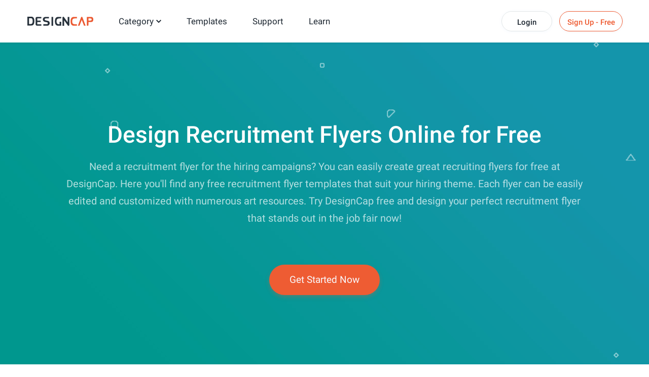

--- FILE ---
content_type: text/html; charset=utf-8
request_url: https://www.designcap.com/flyer/recruitment.html
body_size: 27353
content:
<!DOCTYPE html>
<html lang="en-gb" dir="ltr">
<head>
    <meta name="robots" content="noodp"/>
    <!--<link href="https://www.designcap.com/" rel="canonical">-->
	
    <meta name="viewport" content="width=device-width, initial-scale=1.0, maximum-scale=1, user-scalable=no">
    <meta charset="utf-8" />
	<base href="https://www.designcap.com/flyer/recruitment.html" />
	<meta http-equiv="X-UA-Compatible" content="IE=edge" />
	<meta name="keywords" content="recruitment flyer, recruitment flyer template, job fair flyer,recruitment flyer maker" />
	<meta name="robots" content="max-snippet:-1, max-image-preview:large, max-video-preview:-1" />
	<meta name="description" content="Easily make an eye-catching recruitment flyer to recruit people for the job opening. It is super simple to design your own recruiting flyer. Try it free now." />
	
	<title>Free Recruitment Flyer Maker - Design Recruiting Flyer Online | DesignCap</title>
	<link href="/templates/site/favicon.ico" rel="shortcut icon" type="image/vnd.microsoft.icon" />
	<link href="/web-res/css/mod_subscription.css?1768910162" rel="stylesheet" />
	<link href="/web-res/css/theme.css?1768910162" rel="stylesheet" />
	<script src="/web-res/js/dependency.js?1768910162" type="473351f1ba07f608437069d4-text/javascript"></script>
	<script type="473351f1ba07f608437069d4-text/javascript">
window.fjuser.info = {"result":false}
	</script>







</head>
<body class="view-theme  path-flyer-recruitment.html">

        <script async defer src='https://www.googletagmanager.com/gtag/js?id=UA-988432-17' type="473351f1ba07f608437069d4-text/javascript"></script>
        <script type="473351f1ba07f608437069d4-text/javascript">
        window.csrf_token = 'af0763077baac9c2842b1ab974b7da8d';
        window.dataLayer = window.dataLayer || [];
        function gtag() {
            dataLayer.push(arguments);
        }

        gtag('js', new Date());
        gtag('config', 'UA-988432-17');
        function gaEvent(category, action, label) {
            try {
                gtag('event', action, {
                    'event_category': category,
                    'event_label': label,
                    'value': 1
                });
            } catch (e) {
            }
        }
        function gaPage(page, title) {
            try {
                gtag('config', 'UA-988432-17', {
                    'page_title' : title,
                    'page_path': page
                });
            } catch (e) {
            }
        }
        </script>
        
<header>
    <script src="/web-res/js/theme.js?v=1605079188" type="473351f1ba07f608437069d4-text/javascript"></script>
    
<script type="473351f1ba07f608437069d4-text/javascript">



    (function(e,t){var n=e.amplitude||{_q:[],_iq:{}};var r=t.createElement("script")
    ;r.type="text/javascript";r.async=true
    ;r.src="https://cdn.amplitude.com/libs/amplitude-4.5.2-min.gz.js"
    ;r.onload=function(){if(e.amplitude.runQueuedFunctions){
        e.amplitude.runQueuedFunctions()}else{
        console.log("[Amplitude] Error: could not load SDK")}}
    ;var i=t.getElementsByTagName("script")[0];i.parentNode.insertBefore(r,i)
    ;function s(e,t){e.prototype[t]=function(){
        this._q.push([t].concat(Array.prototype.slice.call(arguments,0)));return this}}
        var o=function(){this._q=[];return this}
        ;var a=["add","append","clearAll","prepend","set","setOnce","unset"]
        ;for(var u=0;u<a.length;u++){s(o,a[u])}n.Identify=o;var c=function(){this._q=[]
            ;return this}
        ;var l=["setProductId","setQuantity","setPrice","setRevenueType","setEventProperties"]
        ;for(var p=0;p<l.length;p++){s(c,l[p])}n.Revenue=c
        ;var d=["init","logEvent","logRevenue","setUserId","setUserProperties","setOptOut",
            "setVersionName","setDomain","setDeviceId","setGlobalUserProperties","identify",
            "clearUserProperties","setGroup","logRevenueV2","regenerateDeviceId","logEventWithTimestamp",
            "logEventWithGroups","setSessionId","resetSessionId"]
        ;function v(e){function t(t){e[t]=function(){
            e._q.push([t].concat(Array.prototype.slice.call(arguments,0)))}}
            for(var n=0;n<d.length;n++){t(d[n])}}v(n);n.getInstance=function(e){
            e=(!e||e.length===0?"$default_instance":e).toLowerCase()
            ;if(!n._iq.hasOwnProperty(e)){n._iq[e]={_q:[]};v(n._iq[e])}return n._iq[e]}
        ;e.amplitude=n})(window,document);

    amplitude.getInstance().init('27dceed67752ee19cbd751a320e09578');
    amplitude.getInstance().setUserId(null);
    window.ealog = window.ealog || {

        addEvent: function (eventType, eventProperties = null) {
            switch (eventType) {
                case "revenue":
                    eventProperties = Object.assign({}, eventProperties);
                    let revenue = new amplitude.Revenue()
                        .setPrice(eventProperties.price)
                        .setQuantity(eventProperties.quantity || 1)
                        .setRevenueType(eventProperties.revenueType || "income");
                    delete eventProperties.price;
                    delete eventProperties.quantity;
                    delete eventProperties.revenueType;
                    revenue.setEventProperties(eventProperties);
                    amplitude.getInstance().logRevenueV2(revenue);
                    break;
                default:
                    amplitude.getInstance().logEvent(eventType, eventProperties);
                    break;
            }
            //debug ealog data;
            
            return this;
        },

        resetAccountId: function (userEmail = '') {
            this.setUserProperties({'account id': userEmail});
            return this;
        },

        setUserProperties: function (userProperties) {
            amplitude.getInstance().setUserProperties(userProperties);
            return this;
        }
    };


    window.addEventListener('DOMContentLoaded', () => {
        document.querySelectorAll('[data-ealog]').forEach((ele) => {
            ele.addEventListener('click', () => {
                let data = ele.dataset.ealog.split(',');
                ealog.addEvent(data[0], new Function('return ' + data[1])());
            });
        });
    });

    //注册成功后的统计
window.eaRegCallBack = function (path,email) {
    //统计注册方式
    if(path){
        window.ealog.addEvent('sign up', { signUpMode: path,signUpAccount:email});
    }
};

//弹出套餐选择面板
window.callbackWhenOpenSubscription = function () {
    //path = window.location.pathname;
    //window.ealog.addEvent('choose plan page visit', { "open page": path});
};

</script>

	        

<div class="m-header">
    <div class="u-left m-header__logo-container">
        <a href="/">
            <img class="m-header__logo" src="/media/header/image/logo.svg?v=1602654254">
        </a>
    </div>
    <div class="m-header__burger">
        <svg class="u-center-absolute m-header__burger-open" width="16px" height="14px" viewBox="0 0 16 14" version="1.1" xmlns="http://www.w3.org/2000/svg" xmlns:xlink="http://www.w3.org/1999/xlink">
            <g stroke="none" stroke-width="1" fill="none" fill-rule="evenodd">
                <g class="svg-burger-button" fill="#FFFFFF">
                    <rect x="0" y="0" width="16" height="2" rx="1"></rect>
                    <rect x="0" y="6" width="16" height="2" rx="1"></rect>
                    <rect x="0" y="12" width="16" height="2" rx="1"></rect>
                </g>
            </g>
        </svg>
        <svg class="u-center-absolute m-header__burger-close" width="15px" height="15px" viewBox="0 0 15 15" version="1.1" xmlns="http://www.w3.org/2000/svg" xmlns:xlink="http://www.w3.org/1999/xlink">
            <defs></defs>
            <g  stroke="none" stroke-width="1" fill="none" fill-rule="evenodd">
                <g fill="#000000">
                    <rect id="Rectangle" transform="translate(7.424621, 7.424621) rotate(-315.000000) translate(-7.424621, -7.424621) " x="-2.0753788" y="6.4246212" width="19" height="2" rx="1"></rect>
                    <rect id="Rectangle" transform="translate(7.424621, 7.424621) scale(-1, 1) rotate(-315.000000) translate(-7.424621, -7.424621) " x="-2.0753788" y="6.4246212" width="19" height="2" rx="1"></rect>
                </g>
            </g>
        </svg>
    </div>
    <ul class="u-left m-header__content">
        <li class="m-header__item m-header-create">
            <a class="gaHeader" gaType="home" href="/create/">Category</a>
            <svg class="m-header__create-arrow" version="1.1" id="图层_1" xmlns="http://www.w3.org/2000/svg" xmlns:xlink="http://www.w3.org/1999/xlink" x="0px" y="0px"
                 width="10px" height="10px" viewBox="0 0 10 10" enable-background="new 0 0 10 10" xml:space="preserve">
<title>Shape</title>
                <desc>Created with Sketch.</desc>
                <g id="Page-1">
                    <g id="final" transform="translate(-290.000000, -41.000000)">
                        <polygon id="Shape" fill="#1E2832" points="295,49.288 294.359,48.647 290,44.288 291.283,43 295,46.718 298.717,43 300,44.288
			295.641,48.647 		"/>
                    </g>
                </g>
</svg>
            <div class="m-header__create-content">
                <div class="m-header__create-section">
                    <p class="m-header__create-content-title">Marketing & Event</p>
                    <ul class="u-clearfix m-header__create-content-list">
                        <li class="m-header__create-item"><a class="gaHeader" gaType="infographic" href="/infographic/">Infographic</a></li>
                        <li class="m-header__create-item"><a class="gaHeader" gaType="chart" href="/chart/">Chart</a></li>
                        <li class="m-header__create-item"><a class="gaHeader" gaType="poster" href="/poster/">Poster</a></li>
                        <li class="m-header__create-item"><a class="gaHeader" gaType="flyer" href="/flyer/">Flyer</a></li>
                        <li class="m-header__create-item"><a class="gaHeader" gaType="invitation" href="/invitation/">Invitation</a></li>
                        <li class="m-header__create-item"><a class="gaHeader" gaType="card" href="/card/">Card</a></li>
                        <li class="m-header__create-item"><a class="gaHeader" gaType="business-card" href="/business-card/">Business Card</a></li>
                        <li class="m-header__create-item"><a class="gaHeader" gaType="brochure" href="/brochure/">Brochure</a></li>
                        <li class="m-header__create-item"><a class="gaHeader" gaType="facebook-ad" href="/facebook-ad/">Facebook Ad</a></li>
                        <li class="m-header__create-item"><a class="gaHeader" gaType="menu" href="/menu/">Menu</a></li>
                        <li class="m-header__create-item"><a class="gaHeader" gaType="logo" href="/logo/">Logo</a></li>
                        <li class="m-header__create-item"><a class="gaHeader" gaType="leaderboard" href="/leaderboard/">Leaderboard</a></li>
                    </ul>
                </div>
                <div class="m-header__create-section">
                    <p class="m-header__create-content-title">Document</p>
                    <ul class="u-clearfix m-header__create-content-list">
                        <li class="m-header__create-item"><a class="gaHeader" gaType="presentation" href="/presentation/">Presentation</a></li>
                        <li class="m-header__create-item"><a class="gaHeader" gaType="report" href="/report/">Report</a></li>
                        <li class="m-header__create-item"><a class="gaHeader" gaType="resume" href="/resume/">Resume</a></li>
                        <li class="m-header__create-item"><a class="gaHeader" gaType="schedule" href="/schedule/">Schedule</a></li>
                    </ul>
                </div>
                <div class="m-header__create-section">
                    <p class="m-header__create-content-title">Social Media Graphic</p>
                    <ul class="m-header__create-content-list">
                        <li class="m-header__create-item"><a class="gaHeader" gaType="youtube-channel-art" href="/youtube-channel-art/">YouTube Channel Art</a></li>
                        <li class="m-header__create-item"><a class="gaHeader" gaType="youtube-thumbnail" href="/youtube-thumbnail/">YouTube Thumbnail</a></li>
                        <li class="m-header__create-item"><a class="gaHeader" gaType="facebook-cover" href="/facebook-cover/">Facebook Cover</a></li>
                        <li class="m-header__create-item"><a class="gaHeader" gaType="twitter-header" href="/twitter-header/">Twitter Header</a></li>
                        <li class="m-header__create-item"><a class="gaHeader" gaType="tumblr-banner" href="/tumblr-banner/">Tumblr Banner</a></li>
                        <li class="m-header__create-item"><a class="gaHeader" gaType="email-header" href="/email-header/">Email Header</a></li>
                        <li class="m-header__create-item"><a class="gaHeader" gaType="facebook-post" href="/facebook-post/">Facebook Post</a></li>
                        <li class="m-header__create-item"><a class="gaHeader" gaType="instagram-post" href="/instagram-post/">Instagram Post</a></li>
                        <li class="m-header__create-item"><a class="gaHeader" gaType="pinterest-graphic" href="/pinterest-graphic/">Pinterest Graphic</a></li>
                        <li class="m-header__create-item"><a class="gaHeader" gaType="instagram-story" href="/instagram-story/">Instagram Story</a></li>
                    </ul>
                </div>
            </div>
        </li>
<!--        <li class="m-header__item">-->
<!--            <a>--><!--</a>-->
<!--        </li>-->
<!--        <li class="m-header__item">-->
<!--            <a>--><!--</a>-->
<!--        </li>-->
        <li class="m-header__item">
            <a class="gaHeader" gaType="template" href="/template/">Templates</a>
        </li>
        <li class="m-header__item">
            <a class="gaHeader" gaType="support" href="/support.html">Support</a>
        </li>

        <li class="m-header__item">
            <a class="gaHeader" gaType="learn" href="/learn/">Learn</a>
        </li>
    </ul>
</div>
	</header>

    <custom>
        <script type="473351f1ba07f608437069d4-text/javascript">
    !function () {
        if(!window.fj) {
            window.fj = {}
        }
        window.fj.currentPlan = {"period":"","last4":"","package":"free"};

        if (!(typeof window.localLanguage === 'object')) {
           window.localLanguage = {};
        }
        window.localLanguage.SUB = {"FREE_NAME":"FREE","FREE_FEATURE_1":"Limited templates","FREE_FEATURE_2":"Limited stock media choices","FREE_FEATURE_3":"5 image uploads","FREE_FEATURE_4":"Save up to 5 designs","FREE_FEATURE_5":"JPG exports","BASIC_NAME":"BASIC","BASIC_FEATURE_1":"Unlimited templates","BASIC_FEATURE_2":"Unlimited stock icons","BASIC_FEATURE_3":"Unlimited stock photos","BASIC_FEATURE_4":"Unlimited modules","BASIC_FEATURE_6":"100 image uploads","BASIC_FEATURE_7":"Save up to 100 designs","BASIC_FEATURE_5":"High-res PNG & PDF exports","PLUS_NAME":"PLUS","PLUS_FEATURE_1":"Unlimited templates","PLUS_FEATURE_2":"Unlimited stock icons","PLUS_FEATURE_3":"Unlimited stock photos","PLUS_FEATURE_4":"Unlimited modules","PLUS_FEATURE_5":"High-res PNG & PDF exports","PLUS_FEATURE_6":"1,000 image uploads","PLUS_FEATURE_7":"Save up to 1,000 designs","BUTTON_SELECT":"Select","BUTTON_PAY_NOW":"Pay Now","BUTTON_GET_START":"Get Started","BUTTON_BACK":"Back","BUTTON_CANCEL":"Cancel","BUTTON_SAVE":"Save","PLANS_TITLE":"Choose the plan that's right for you","PLANS_MONTHLY":"Monthly","PLANS_YEARLY":"Annual","PLANS_SAVE":"Save","PLANS_YEAR":"every year","PLANS_SAVE_A_YEAR":"Save $%s a year","PLANS_MO":"mo","PLANS_NOW_PlAN":"Current Plan","PLANS_POPULAR":"POPULAR","PLANS_ANNUAL_TOTAL":"billed annually","PAY_TITLE":"Checkout and start your subscription!","PAY_BILLED_MONTHLY":"Billed Monthly","PAY_BILLED_ANNUALLY":"Billed Annually","PAY_UNIT_PRICE":"\/month","PAY_CARD_NAME":"Cardholder Name","PAY_CARD_NUMBER":"Credit Card Number","PAY_CARD_DATE":"MM\/YY","PAY_CARD_CVC":"CVC","PAY_TERMS_OF_USE":"By clicking the button above, you agree to our <a href='%s' target='_blank' class='%s'>Terms of Use<\/a>.","PAY_FAQS":"If you have any questions, please check our <a target='_blank' href='%s' class='%s'>FAQs<\/a> or directly <a target='_blank' href='%s' class='%s'>contact us<\/a>.","PAY_PERIOD_MONTHLY":"MONTHLY SUBSCRIPTION","PAY_PERIOD_ANNUALLY":"ANNUAL SUBSCRIPTION","PAY_SECURE":"128-bit SSL Secure Checkout","DAY_7":"7-Day Money Back Guarantee","SUCCESSFUL_TITLE":"Thank You for Your Subscription!","SUCCESSFUL_DESC":"You have successfully subscribed to DesignCap by paying %s. Keep enjoying the subscription until %s.","INVALID_NAME":"Please enter a valid cardholder name.","INVALID_NUMBER":"Please enter a valid credit card number.","INVALID_EXP_DATE":"Please enter a valid expiration date.","INVALID_CVC":"Please enter a valid security code.","CARD_FORM_TITLE":"Change Credit Card","PAYMENT_METHOD":"PAYMENT METHOD","CREDIT_CARD":"Credit Card","UPGRADE":"Upgrade","TOTAL_BILLED":"Total Billed","YOU_WILL_CHARGED":"You will be charged $%s per %s automatically until you cancel your subscription.","CONNECT_NETWORK_FAILED":"Failed to connect network! Please refresh the page","REDEEM_SUCCESSFUL":"You\u2019ve successfully redeemed coupon code!","HAVE_A_COUPON":"Have a coupon?","REDEEM":"Redeem","REDEEM_PLACEHOLDER":"Enter coupon code","COM_FJ_SP_COUPON_CONTINUOUS":"Used codes in current subscription plan, cannot use coupon codes","COM_FJ_SP_COUPON_NOT_EXIST":"Please enter a valid coupon code!","PAGE_EXPIRED":"The page has expired, please refresh the page","WAIT_FOR_PAYPAL_CHARGE":"Payment Confirming...","PLEASE_USE_PAYPAL":"Payment failed, please try another credit card or pay with PayPal","PLEASE_USE_STRIPE":"Payment failed, please try again or pay with credit card","SUPPORT":"Support:"};
    }()
</script>


<div id="subscribe" style="display: none"></div>
<div id="cardChangeModal"></div>
<div id="sub-smile-loading"></div>

<script src="https://js.stripe.com/v2/" type="473351f1ba07f608437069d4-text/javascript"></script>
<script src="https://www.paypal.com/sdk/js?client-id=AbXgZKWtgymPhIwlMbR9pVRySI-Jp5FVC3XZuCq6LNU4VJCWRcAneEe2bruFtgJGUVnkEy09nti4YLDX&vault=true&disable-funding=credit,card" type="473351f1ba07f608437069d4-text/javascript"></script>

<script src="/web-res/js/subscription.js?v=1722564786" type="473351f1ba07f608437069d4-text/javascript"></script>
<script type="473351f1ba07f608437069d4-text/javascript">
    const loginLanguage = {"signUp":"Sign Up","signUpFree":"Sign Up - Free","login":"Login","myAccount":"My Account","myDesigns":"My Designs","signOut":"Sign Out","upgrade":"Upgrade","policyBasic":"Basic Plan","policyPlus":"Plus Plan","policyBasicAnnual":"Basic Annual Plan","policyPlusAnnual":"Plus Annual Plan","policyBasicMonthly":"Basic Monthly Plan","policyPlusMonthly":"Plus Monthly Plan","haveAccount":"Already have an account?","noAccount":"Not a registered user yet?","facebookSignUp":"Sign Up with Facebook","facebookLogin":"Login with Facebook","googleSignUp":"Sign Up with Google","googleLogin":"Login with Google","or":"or","email":"Email","emailConfirm":"Confirm Email","emailEmpty":"Email address can't be empty!","emailOverLength":"Email must be less than 64 characters!","emailWrongAddress":"Please enter a valid email address!","emailWrongConfirm":"The emails you've entered do not match!","emailHasTaken":"The email address is taken.","password":"Password","passwordEmpty":"Password can't be empty!","passwordOverLength":"Password must be between 6 and 64 characters!","loginErr":"Email address or password is incorrect!","loginPolicy":"By logging in, you agree to our ","signPolicy":"By signing up, you agree to our ","terms":"Terms of Use","and":" and ","privacyPolicy":"Privacy Policy","privacyPolicySub":".","rememberMe":"Remember me","forgotPassword":"Forgot password?"};
    window.language_tag = "en";
</script>



<link href="/web-res/css/fj_login_mod.css?v=1669114637" rel="stylesheet">
<div id="login"></div>
<a id="emailService" class="u-hide" target="_blank" href="javascript:void(0)"></a>
<div class="app_survey" style="display: none;" v-cloak v-show="local.doSurvey" v-on:click="">
    <span class="survey-container">
        <div class="survey-box">
        <!--title-->
        <div class="survey-box-title">Welcome to DesignCap!</div>
            <!--step-->
        <div class="steps" v-bind:class="local.animateStepClass">
            <div class="step-item step-point step-point01" v-bind:class="{active0:local.step===1,active:local.step>1}">
                <fj-icon-step-designcap></fj-icon-step-designcap>
                <div class="step-name">Step 1</div>
            </div>
            <div class="step-item step-border step-border01" ><div class="border-inner" v-bind:class="{active:local.step>=2}"></div></div>
            <div class="step-item step-point step-point02" v-bind:class="{active0:local.step===2,active:local.step>2}">
                <fj-icon-step-designcap></fj-icon-step-designcap>
                <div class="step-name">Step 2</div>
            </div>
            <div class="step-item step-border step-border02"><div class="border-inner" v-bind:class="{active:local.step>=3}"></div></div>
            <div class="step-item step-point step-point03" v-bind:class="{active:local.step>=3}">
                <fj-icon-step-designcap></fj-icon-step-designcap>
                <div class="step-name">Finish</div>
            </div>
        </div>
            <!--back-->
        <div v-if="local.step === 2" class="back-btn" v-on:click="goBack">
            <div class="icon"><fj-icon-back /></div>
            <div class="txt">Back</div>
        </div>
        <div class="box-close" v-on:click="closeBox"><fj-icon-delete></fj-icon-delete></div>

            <!--question-->
        <div class="survey-question" v-if="local.step === 1 && !local.isOtherOrganization">1.What kind of organization do you belong to?</div>
        <div class="survey-question" v-if="local.step === 2 && !local.isOtherOrganization">2.What is your role?</div>

            <!--answer-->
        <div class="survey-answer" v-if="local.answerType === 'organization' && local.step < 3 && !local.isOtherOrganization">
            <div class="answer-item" v-on:click="askRole('enterprise')">
                <div class="icon"><fj-icon-enterprise /></div>
                <div class="name">Enterprise</div>
            </div>
            <div class="answer-item" v-on:click="askRole('nonprofit-ngo')">
                <div class="icon"><fj-icon-nonprofit-ngo /></div>
                <div class="name">Nonprofit/NGO</div>
            </div>
            <div class="answer-item" v-on:click="askRole('store')">
                <div class="icon"><fj-icon-store /></div>
                <div class="name">Store</div>
            </div>
            <div class="answer-item" v-on:click="askRole('government')">
                <div class="icon"><fj-icon-government /></div>
                <div class="name">Government</div>
            </div>
            <div class="answer-item" v-on:click="askRole('self-employed')">
                <div class="icon"><fj-icon-self-employed /></div>
                <div class="name">Self-Employed</div>
            </div>
            <div class="answer-item" v-on:click="askRole('community')">
                <div class="icon"><fj-icon-community /></div>
                <div class="name">Community</div>
            </div >
            <div class="answer-item" v-on:click="askRole('school-university')">
                <div class="icon"><fj-icon-school-university /></div>
                <div class="name">School/University</div>
            </div>
            <div class="answer-item" v-on:click="goOtherPage">
                <div class="icon"><fj-icon-other /></div>
                <div class="name">Other</div>
            </div>
        </div>

        <!--enterprise-->
        <div class="survey-answer" v-if="local.answerType === 'enterprise' && local.step < 3 && !local.isOtherOrganization">
            <div class="answer-item" v-on:click="submitSurvey('HR/Admin')">
                <div class="icon"><fj-icon-hr-admin /></div>
                <div class="name">HR/Admin</div>
            </div>
            <div class="answer-item" v-on:click="submitSurvey('IT/Engineering')">
                <div class="icon"><fj-icon-it-engineering /></div>
                <div class="name">IT/Engineering</div>
            </div>
            <div class="answer-item" v-on:click="submitSurvey('Designer')">
                <div class="icon"><fj-icon-designer /></div>
                <div class="name">Designer</div>
            </div>
            <div class="answer-item" v-on:click="submitSurvey('Marketer/PR')">
                <div class="icon"><fj-icon-marketer-pr /></div>
                <div class="name">Marketer/PR</div>
            </div>
            <div class="answer-item" v-on:click="submitSurvey('Sales')">
                <div class="icon"><fj-icon-sales /></div>
                <div class="name">Sales</div>
            </div>
            <div class="answer-item" v-on:click="submitSurvey('Operations/Finance')">
                <div class="icon"><fj-icon-operations-finance /></div>
                <div class="name">Operations/Finance</div>
            </div>
            <div class="answer-item" v-on:click="submitSurvey('Analyst')">
                <div class="icon"><fj-icon-analyst /></div>
                <div class="name">Analyst</div>
            </div>
            <div class="answer-item" v-on:click="goOtherPage">
                <div class="icon"><fj-icon-other /></div>
                <div class="name">Other</div>
            </div>
        </div>

        <!--nonprofit-ngo-->
        <div class="survey-answer" v-if="local.answerType === 'nonprofit-ngo' && local.step < 3 && !local.isOtherOrganization">
            <div class="answer-item" v-on:click="submitSurvey('HR/Admin')">
                <div class="icon"><fj-icon-hr-admin /></div>
                <div class="name">HR/Admin</div>
            </div>
            <div class="answer-item" v-on:click="submitSurvey('IT/Engineering')">
                <div class="icon"><fj-icon-it-engineering /></div>
                <div class="name">IT/Engineering</div>
            </div>
            <div class="answer-item" v-on:click="submitSurvey('Designer')">
                <div class="icon"><fj-icon-designer /></div>
                <div class="name">Designer</div>
            </div>
            <div class="answer-item" v-on:click="submitSurvey('Marketer/PR')">
                <div class="icon"><fj-icon-marketer-pr /></div>
                <div class="name">Marketer/PR</div>
            </div>
            <div class="answer-item" v-on:click="submitSurvey('Trainer')">
                <div class="icon"><fj-icon-trainer /></div>
                <div class="name">Trainer</div>
            </div>
            <div class="answer-item" v-on:click="submitSurvey('Operations/Finance')">
                <div class="icon"><fj-icon-operations-finance /></div>
                <div class="name">Operations/Finance</div>
            </div>
            <div class="answer-item" v-on:click="submitSurvey('Analyst')">
                <div class="icon"><fj-icon-analyst /></div>
                <div class="name">Analyst</div>
            </div>
            <div class="answer-item" v-on:click="goOtherPage">
                <div class="icon"><fj-icon-other /></div>
                <div class="name">Other</div>
            </div>
        </div>

        <!--store-->
        <div class="survey-answer" v-if="local.answerType === 'store' && local.step < 3 && !local.isOtherOrganization">
            <div class="answer-item" v-on:click="submitSurvey('Owner')">
                <div class="icon"><fj-icon-owner /></div>
                <div class="name">Owner</div>
            </div>
            <div class="answer-item" v-on:click="submitSurvey('Manager')">
                <div class="icon"><fj-icon-manager /></div>
                <div class="name">Manager</div>
            </div>
            <div class="answer-item" v-on:click="submitSurvey('Operations/Finance')">
                <div class="icon"><fj-icon-operations-finance /></div>
                <div class="name">Operations/Finance</div>
            </div>
            <div class="answer-item" v-on:click="submitSurvey('Customer Service')">
                <div class="icon"><fj-icon-customer-service /></div>
                <div class="name">Customer Service</div>
            </div>
            <div class="answer-item" v-on:click="goOtherPage">
                <div class="icon"><fj-icon-other /></div>
                <div class="name">Other</div>
            </div>
        </div>

        <!--government-->
        <div class="survey-answer" v-if="local.answerType === 'government' && local.step < 3 && !local.isOtherOrganization">
            <div class="answer-item" v-on:click="submitSurvey('HR/Admin')">
                <div class="icon"><fj-icon-hr-admin /></div>
                <div class="name">HR/Admin</div>
            </div>
            <div class="answer-item" v-on:click="submitSurvey('Operations/Finance')">
                <div class="icon"><fj-icon-operations-finance /></div>
                <div class="name">Operations/Finance</div>
            </div>
            <div class="answer-item" v-on:click="submitSurvey('Analyst')">
                <div class="icon"><fj-icon-analyst /></div>
                <div class="name">Analyst</div>
            </div>
            <div class="answer-item" v-on:click="submitSurvey('Trainer')">
                <div class="icon"><fj-icon-trainer /></div>
                <div class="name">Trainer</div>
            </div>
            <div class="answer-item" v-on:click="submitSurvey('PR')">
                <div class="icon"><fj-icon-marketer-pr /></div>
                <div class="name">PR</div>
            </div>
            <div class="answer-item" v-on:click="submitSurvey('Manager')">
                <div class="icon"><fj-icon-manager /></div>
                <div class="name">Manager</div>
            </div>
            <div class="answer-item" v-on:click="goOtherPage">
                <div class="icon"><fj-icon-other /></div>
                <div class="name">Other</div>
            </div>
        </div>

        <!--self-employed-->
        <div class="survey-answer" v-if="local.answerType === 'self-employed' && local.step < 3 && !local.isOtherOrganization">
            <div class="answer-item" v-on:click="submitSurvey('Consultant')">
                <div class="icon"><fj-icon-consultant /></div>
                <div class="name">Consultant</div>
            </div>
            <div class="answer-item" v-on:click="submitSurvey('Agent')">
                <div class="icon"><fj-icon-agent /></div>
                <div class="name">Agent</div>
            </div>
            <div class="answer-item" v-on:click="submitSurvey('Designer')">
                <div class="icon"><fj-icon-designer /></div>
                <div class="name">Designer</div>
            </div>
            <div class="answer-item" v-on:click="submitSurvey('Fitness/Health')">
                <div class="icon"><fj-icon-fitness-health/></div>
                <div class="name">Fitness/Health</div>
            </div>
            <div class="answer-item" v-on:click="submitSurvey('Marketer/PR')">
                <div class="icon"><fj-icon-marketer-pr /></div>
                <div class="name">Marketer/PR</div>
            </div>
            <div class="answer-item" v-on:click="submitSurvey('Blogger/Writer')">
                <div class="icon"><fj-icon-blogger-writer /></div>
                <div class="name">Blogger/Writer</div>
            </div>
            <div class="answer-item" v-on:click="goOtherPage">
                <div class="icon"><fj-icon-other /></div>
                <div class="name">Other</div>
            </div>
        </div>

        <!--community-->
        <div class="survey-answer" v-if="local.answerType === 'community' && local.step < 3 && !local.isOtherOrganization">
            <div class="answer-item" v-on:click="submitSurvey('Organizer')">
                <div class="icon"><fj-icon-organizer /></div>
                <div class="name">Organizer</div>
            </div>
            <div class="answer-item" v-on:click="submitSurvey('Designer')">
                <div class="icon"><fj-icon-designer /></div>
                <div class="name">Designer</div>
            </div>
            <div class="answer-item" v-on:click="submitSurvey('Trainer')">
                <div class="icon"><fj-icon-trainer /></div>
                <div class="name">Trainer</div>
            </div>
            <div class="answer-item" v-on:click="submitSurvey('Operations/Finance')">
                <div class="icon"><fj-icon-operations-finance /></div>
                <div class="name">Operations/Finance</div>
            </div>
            <div class="answer-item" v-on:click="goOtherPage">
                <div class="icon"><fj-icon-other /></div>
                <div class="name">Other</div>
            </div>
        </div>

        <!--School/University-->
        <div class="survey-answer" v-if="local.answerType === 'school-university' && local.step < 3 && !local.isOtherOrganization">
            <div class="answer-item" v-on:click="submitSurvey('Student')">
                <div class="icon"><fj-icon-student /></div>
                <div class="name">Student</div>
            </div>
            <div class="answer-item" v-on:click="submitSurvey('Teacher/Professor')">
                <div class="icon"><fj-icon-teacher-professor /></div>
                <div class="name">Teacher/Professor</div>
            </div>
            <div class="answer-item" v-on:click="submitSurvey('HR/Admin')">
                <div class="icon"><fj-icon-hr-admin /></div>
                <div class="name">HR/Admin</div>
            </div>
            <div class="answer-item" v-on:click="submitSurvey('Marketer/PR')">
                <div class="icon"><fj-icon-marketer-pr /></div>
                <div class="name">Marketer/PR</div>
            </div>
            <div class="answer-item" v-on:click="goOtherPage">
                <div class="icon"><fj-icon-other /></div>
                <div class="name">Other</div>
            </div>
        </div>


        <!--other input-->
        <div class="other" v-if="local.isOtherOrganization">
            <input class="input" placeholder="Please enter your industry or organization." @input="inputChange" v-model="local.otherOrganization" maxlength="256" name="asdsascaipvoa" autocomplete="new-password" />
            <div v-if="local.isShowOtherDelBtn" class="icon-delete" @click="clearOtherInput"><fj-icon-delete /></div>
            <div class="input-border"></div>
            <div class="btn" v-on:click="completeOther">Complete</div>
        </div>

        <!--email-confirm-->
        <div v-if="local.step === 3" class="email-confirm">
            <div class="icon"><fj-icon-email-check></fj-icon-email-check></div>
            <div class="title">
                Your Account Has Been Registered Successfully!            </div>
            <div class="desc">
                To ensure the security of your account, please check your mail and click the activation link to activate your account now.            </div>
            <div class="confirm-btn" v-on:click="goConfirmEmail">Confirm Now!</div>
        </div>
    </div>
    </span>
</div>

<script src="/web-res/js/fj_login_mod.js?v=1743566377" type="473351f1ba07f608437069d4-text/javascript"></script>
<script src="https://accounts.google.com/gsi/client" async defer type="473351f1ba07f608437069d4-text/javascript"></script>
    <div id="fj-msg-container">
    </div>
<script src="/web-res/js/message.js?v=1602654266" type="473351f1ba07f608437069d4-text/javascript"></script>




    </custom>



<main>
    
<!--Banner Begin-->
<div class="create_top_bg">
    <div class="u-content create_ban">
        <h1>Design Recruitment Flyers Online for Free</h1>
        <p>Need a recruitment flyer for the hiring campaigns? You can easily create great recruiting flyers for free at DesignCap. Here you'll find any free recruitment flyer templates that suit your hiring theme. Each flyer can be easily edited and customized with numerous art resources. Try DesignCap free and design your perfect recruitment flyer that stands out in the job fair now!</p>
        <a class="u-primary-btn u-auto-margin"
           href="/app/?category=flyer">Get Started Now</a>
    </div>
</div>
<!--Banner End-->

<!--Content Begin-->
    <div class="theme_bg_fff">
        <div class="u-content padding_top_120">
            <h3 class="theme-templates-title">Compelling Recruitment Flyer Templates</h3>
            <ul class="u-clearfix theme_list column_4 grid">
                <li class="grid-item template_mask_show">
                                <a href="/app/?template=b898fad9af3c36cf2a98cad7304225b8" style="cursor: pointer;">
                                    <div class="img-mask page_theme">
                                        <div class="btn-wrapper">
                                            <div class="btn btn-l openPreview" preview_key="b898fad9af3c36cf2a98cad7304225b8" preview_category="flyer" preview_page_count="1" >Preview</div>
                                            <div class="btn btn-r toAppPage" preview_key="b898fad9af3c36cf2a98cad7304225b8">Customize</div>
                                        </div>
                                    </div>
                                   <img src="/res/template/medium/b898fad9af3c36cf2a98cad7304225b8/page0.jpg?v=1602654190" alt="Club Recruit Hiking Club Flyer Design"/>
                                   <span>Club Recruit Hiking Club Flyer</span>
                                </a>
                              </li><li class="grid-item template_mask_show">
                                <a href="/app/?template=a6d1048f3fc66ce0dd8d94905e9b813a" style="cursor: pointer;">
                                    <div class="img-mask page_theme">
                                        <div class="btn-wrapper">
                                            <div class="btn btn-l openPreview" preview_key="a6d1048f3fc66ce0dd8d94905e9b813a" preview_category="flyer" preview_page_count="1" >Preview</div>
                                            <div class="btn btn-r toAppPage" preview_key="a6d1048f3fc66ce0dd8d94905e9b813a">Customize</div>
                                        </div>
                                    </div>
                                   <img src="/res/template/medium/a6d1048f3fc66ce0dd8d94905e9b813a/page0.jpg?v=1602654194" alt="Club Recruit Book Club Flyer Design"/>
                                   <span>Club Recruit Book Club</span>
                                </a>
                              </li><li class="grid-item template_mask_show">
                                <a href="/app/?template=620b58db0e3a8cf647cf6cde7f3103cd" style="cursor: pointer;">
                                    <div class="img-mask page_theme">
                                        <div class="btn-wrapper">
                                            <div class="btn btn-l openPreview" preview_key="620b58db0e3a8cf647cf6cde7f3103cd" preview_category="flyer" preview_page_count="1" >Preview</div>
                                            <div class="btn btn-r toAppPage" preview_key="620b58db0e3a8cf647cf6cde7f3103cd">Customize</div>
                                        </div>
                                    </div>
                                   <img src="/res/template/medium/620b58db0e3a8cf647cf6cde7f3103cd/page0.jpg?v=1602654193" alt="Club Recruit Camera Club Flyer Design"/>
                                   <span>Club Recruit Camera Club</span>
                                </a>
                              </li><li class="grid-item template_mask_show">
                                <a href="/app/?template=2f8bc209972b8bbf5f00470f388e9576" style="cursor: pointer;">
                                    <div class="img-mask page_theme">
                                        <div class="btn-wrapper">
                                            <div class="btn btn-l openPreview" preview_key="2f8bc209972b8bbf5f00470f388e9576" preview_category="flyer" preview_page_count="1" >Preview</div>
                                            <div class="btn btn-r toAppPage" preview_key="2f8bc209972b8bbf5f00470f388e9576">Customize</div>
                                        </div>
                                    </div>
                                   <img src="/res/template/medium/2f8bc209972b8bbf5f00470f388e9576/page0.jpg?v=1602654190" alt="Club Recruit Cycling Club Flyer Design"/>
                                   <span>Club Recruit Cycling Club</span>
                                </a>
                              </li>            </ul>
            <a class="u-cancel-btn u-auto-margin theme-more-btn"
               style="display: none;">More Templates</a>
            <a class="u-cancel-btn u-auto-margin theme-all-btn" href="/app/?category=flyer"
               style="">See All Designs</a>
        </div>
    </div>


<style>
/**
 * 颜色
 */
.template-preview {
  position: fixed;
  width: 100%;
  height: 100%;
  left: 0;
  top: 0;
  background: rgba(0, 0, 0, 0.5);
  overflow-x: hidden;
  overflow-y: auto;
  z-index: 9;
}
.template-preview .preview-close {
  width: 30px;
  height: 30px;
  position: absolute;
  right: -30px;
  top: -30px;
  background-color: rgba(255, 255, 255, 0.15);
  border-radius: 15px;
  cursor: pointer;
  transition: all 0.3s;
}
.template-preview .preview-close:hover {
  background-color: rgba(255, 255, 255, 0.3);
  cursor: pointer;
  animation: rotateCloseHover 0.3s;
  -moz-animation: rotateCloseHover 0.3s;
  /* Firefox */
  -webkit-animation: rotateCloseHover 0.3s;
  /* Safari and Chrome */
  -o-animation: rotateCloseHover 0.3s;
  /* Opera */
  -webkit-transform: rotateZ(90deg);
  transform: rotateZ(90deg);
}
.template-preview .preview-close > svg {
  position: relative;
  left: 9px;
  top: 7px;
}
.template-preview .preview-wrapper {
  position: relative;
  background: #ffffff;
  border-radius: 4px;
  padding: 28px 21px;
  margin: 60px auto;
  width: 66%;
  max-width: 800px;
  min-height: 20%;
}
.template-preview .preview-wrapper .preview-header {
  position: relative;
  height: 36px;
}
.template-preview .preview-wrapper .preview-header-left {
  min-width: 90px;
  float: left;
}
.template-preview .preview-wrapper .preview-header-left .share-item {
  float: left;
  width: 32px;
  height: 32px;
  margin-right: 11px;
  cursor: pointer;
}
.template-preview .preview-wrapper .preview-header-left .share-item:hover.share-item-fb svg circle {
  fill: #284786;
}
.template-preview .preview-wrapper .preview-header-left .share-item:hover.share-item-tw svg circle {
  fill: #197ADF;
}
.template-preview .preview-wrapper .preview-header-right {
  min-width: 260px;
  height: 36px;
  float: right;
}
.template-preview .preview-wrapper .preview-header-right .preview-btn {
  min-width: 120px;
  height: 36px;
  line-height: 36px;
  text-align: center;
  float: left;
  border-radius: 4px;
  border: 1px solid #dadbdd;
  cursor: pointer;
}
.template-preview .preview-wrapper .preview-header-right .btn01 {
  margin-right: 11px;
}
.template-preview .preview-wrapper .preview-header-right .btn01:hover {
  background: #E1E6E6;
}
.template-preview .preview-wrapper .preview-header-right .btn02 {
  color: #EE5C33;
  border-color: #EE5C33;
}
.template-preview .preview-wrapper .preview-header-right .btn02:hover {
  background-color: #EE5C33;
  color: #fff;
}
.template-preview .preview-wrapper .preview-content {
  position: relative;
  top: 23px;
  min-height: 88px;
}
.template-preview .preview-wrapper .preview-content .preview-img {
  width: 100%;
  margin-bottom: 10px;
  position: relative;
}
.template-preview .preview-wrapper .preview-content .preview-img-border {
  outline: 1px solid rgba(0, 0, 0, 0.1);
}
.template-preview .preview-wrapper .preview-content .preview-large {
  position: absolute;
  left: 0;
}
.template-preview .preview-wrapper .preview-content .preview-loading {
  position: absolute;
  margin: auto;
  width: 100%;
  z-index: 0;
  height: 60px;
}
.template-preview .preview-wrapper .preview-content .preview-loading > img {
  width: 60px;
  height: 60px;
  position: relative;
  margin: auto;
  left: 50%;
  margin-left: -30px;
}
.tpc-logo {
  width: 543px !important;
  top: 13%;
}
.tpc-card {
  top: 12%;
}
.tpc-leaderboard {
  top: 30%;
}
.tpc-facebook-cover {
  top: 20%;
}
.tpc-twitter-header {
  top: 25%;
}
.tpc-email-header {
  top: 20%;
}
.tpc-tumblr-banner {
  top: 20%;
}
.tpc-youtube-thumbnail {
  top: 12%;
}
.tpc-facebook-ad {
  top: 50%;
  margin-top: -250px !important;
}
.tpc-youtube-channel-art {
  top: 50%;
  margin-top: -265px !important;
}
</style>

<div class="comp_template_preview" v-cloak>

    <div class="template-preview" v-if="local.preview_key">

        <div class="preview-wrapper" :class="getTemplateClass()">
            <div class="preview-close" @click="closePreview">
                <fj-preview-close />
            </div>
            <div class="preview-header">
                <div class="preview-header-left">
                    <div class="share-item share-item-fb" @click="shareFacebook">
                        <fj-share-icon-facebook />
                    </div>
                    <div class="share-item share-item-tw" @click="shareTwitter">
                        <fj-share-icon-twitter />
                    </div>
                </div>
                <div class="preview-header-right">
                    <div class="preview-btn btn01" @click="closePreview">Cancel</div>
                    <div class="preview-btn btn02" @click="toAppPage(local.preview_key)">Customize</div>
                </div>
            </div>
            <div class="preview-content">
                <div class="preview-loading">
                    <fj-template-preview-loadding />
                </div>
                <div v-for="(item) in preview_pages">
                    <img class="preview-img" :src=" '/res/template/large/' + local.preview_key + '/' + item" alt=""  @load="imageLoaded" />
                </div>
            </div>
        </div>
    </div>

</div>

<script type="473351f1ba07f608437069d4-text/javascript">

Vue.component('fj-preview-close', {
    template: `
<svg version="1.1" xmlns="http://www.w3.org/2000/svg" x="0px" y="0px"
width="13px" height="13px" viewBox="0 0 13 13">
    <path fill="#FFFFFF" d="M7.914,6.5l4.783-4.783c0.391-0.391,0.391-1.023,0-1.414s-1.023-0.391-1.414,0
L6.5,5.086L1.717,0.303c-0.391-0.391-1.023-0.391-1.414,0s-0.391,1.023,0,1.414L5.086,6.5l-4.783,4.783
c-0.391,0.391-0.391,1.023,0,1.414s1.023,0.391,1.414,0L6.5,7.914l4.783,4.783c0.391,0.391,1.023,0.391,1.414,0s0.391-1.023,0-1.414
L7.914,6.5z"/>
</svg>
`
});

Vue.component('fj-share-icon-facebook', {
    template: `
    <svg version="1.1" x="0px" y="0px"
                 width="32px" height="32px" viewBox="0 0 40 40" enable-background="new 0 0 40 40" xml:space="preserve">
        <circle id="Oval" fill="#3B5998" cx="20" cy="20" r="20"/>
        <path id="facebook" fill="#FFFFFF" d="M21.65,31.666h-4.435V21.248H15v-3.589h2.216v-2.155c0-2.928,1.25-4.67,4.806-4.67h2.958
                v3.591h-1.849c-1.385,0-1.476,0.501-1.476,1.438l-0.007,1.797H25l-0.393,3.589h-2.959v10.418H21.65z"/>
    </svg>
`
});

Vue.component('fj-share-icon-twitter', {
    template: `
<svg version="1.1"  x="0px" y="0px"
	 width="32px" height="32px" viewBox="0 0 40 40" enable-background="new 0 0 40 40" xml:space="preserve">
<circle id="Oval" fill="#3795F8" cx="20" cy="20" r="20"/>
<path id="twitter" fill="#FFFFFF" d="M27.742,14.302c0.813-0.52,1.436-1.345,1.729-2.327c-0.762,0.483-1.602,0.832-2.498,1.021
	c-0.715-0.818-1.738-1.329-2.87-1.329c-2.171,0-3.931,1.884-3.931,4.207c0,0.33,0.033,0.651,0.1,0.958
	c-3.267-0.176-6.164-1.849-8.104-4.396c-0.338,0.624-0.532,1.346-0.532,2.116c0,1.459,0.694,2.747,1.75,3.503
	c-0.645-0.021-1.251-0.213-1.782-0.526v0.052c0,2.039,1.354,3.74,3.155,4.125c-0.331,0.1-0.677,0.148-1.037,0.148
	c-0.253,0-0.5-0.025-0.739-0.074c0.5,1.67,1.952,2.889,3.673,2.922c-1.347,1.129-3.042,1.801-4.884,1.801
	c-0.317,0-0.631-0.019-0.938-0.059c1.74,1.193,3.807,1.891,6.028,1.891c7.233,0,11.187-6.412,11.187-11.972
	c0-0.183-0.002-0.365-0.01-0.544c0.769-0.594,1.437-1.335,1.962-2.179C29.295,13.974,28.536,14.201,27.742,14.302z"/>
</svg>
`
});


Vue.component('fj-template-preview-loadding', {
    template: `
<img alt="" class="u-pure-rotate" src="[data-uri]" data-alt="resource-loading">

`
});



var comp_template_preview = new Vue({
    el:".comp_template_preview",
    data: {
        local:{
            preview_key:"",
            preview_category:"",
            preview_page_count:1,
        },
        remote:{},
    },
    methods: {
        show:function (key,preview_page_count,preview_category) {

            console.log({key:key,preview_page_count:preview_page_count,preview_category:preview_category});

            this.local.preview_page_count = preview_page_count;
            this.local.preview_category = preview_category;
            this.local.preview_key = key;
            $("body").css("overflow","hidden");
        },
        getTemplateClass:function () {
            type = this.local.preview_category;
            type = type.replace(" ","-");
            return "tpc-" + type;
        },
        toAppPage:function (key) {
            if(!key){
                key = this.local.preview_key;
            }

            var hasLangTag = window.language_tag?true:false;
            if(hasLangTag && "en" != window.language_tag){
                //location.href = "/" + window.language_tag +"/app/";
                window.open("/" + window.language_tag +"/app/?template="+key,"_blank");
            }else{
                //location.href = "/app/";
                window.open("/app/?template="+key,"_blank");
            }

        },
        closePreview:function () {
            this.local.preview_key = "";
            $("body").css("overflow","auto");
        },
        shareFacebook: function () {
            window.shareLink = "https://" + document.domain + "/app/?template=" + this.local.preview_key;
            window.open("https://www.facebook.com/sharer.php?u=" + window.shareLink);
        },
        shareTwitter: function () {
            window.shareLink = "https://" + document.domain + "/app/?template=" + this.local.preview_key;
            window.open("http://twitter.com/share?url=" + window.shareLink);
        },
        imageLoaded:function (e) {
            $(e.target).addClass("preview-img-border");
        }
    },
    computed: {
        preview_pages:function () {
            var page = [];
            for (i=0;i<this.local.preview_page_count;i++){
                page.push("page"+i+".jpg");
            }
            return page;
        }
    },
    created: function () {

    }
});

</script>



    <div class="theme-relate-container">
        <div class="u-content">
            <h3 class="relate_list_title">You May Also Be Interested</h3>
            <ul class="relate_list">
                <li><a href="/flyer/business.html">business flyer</a></li><li><a href="/flyer/market.html">market flyer</a></li><li><a href="/flyer/advertising.html">advertising flyer</a></li><li><a href="/flyer/finance.html">finance flyer</a></li><li><a href="/flyer/company.html">company flyer</a></li><li><a href="/flyer/band.html">band flyer</a></li><li><a href="/flyer/conference.html">conference flyer</a></li><li><a href="/flyer/sale.html">sale flyer</a></li><li><a href="/flyer/corporate.html">corporate flyer</a></li><li><a href="/flyer/supermarket.html">supermarket flyers</a></li><li><a href="/flyer/retirement.html">retirement flyer</a></li><li><a href="/flyer/job.html">job flyer</a></li>            </ul>
                    </div>
    </div>

<div class="theme-step-container">
    <div class="p-tutorial">
        <h3 class="p-tutorial-title">How to Make Your Recruitment Flyer in 3 Steps</h3>
        <div class="u-clearfix p-tutorial-content">
            <div class="p-tutorial-content__view">
                <img class="p-step-img active"
                     src="/media/pages/images/home/step_1.png?v=1602654254">
                <img class="p-step-img" src="/media/pages/images/home/step_2.png?v=1602654254">
                <img class="p-step-img" src="/media/pages/images/home/step_3.png?v=1602654254">
            </div>
            <div class="p-tutorial-content__progress">
                <div class="p-tutorial-progress-item active">
                    <div class="p-tutorial-item-icon-container">
                        <svg version="1.1" xmlns="http://www.w3.org/2000/svg" xmlns:xlink="http://www.w3.org/1999/xlink"
                             x="0px" y="0px" width="36px" height="36px" viewBox="0 0 34 36"
                             enable-background="new 0 0 36 36" xml:space="preserve">
<g id="Page-1">
    <g transform="translate(-1008.000000, -4512.000000)">
        <g id="Group-34" transform="translate(993.000000, 4497.000000)">
            <g id="templates" transform="translate(15.000000, 15.000000)">
                <polygon fill="#FF822C"
                         points="5,7 5,12 6,12 8,12 8,10 25,10 25,12 28,12 28,7 				"></polygon>
                <polygon fill="#FF822C"
                         points="10,5 10,3 23,3 23,5 25,5 26,5 26,0 7,0 7,3 7,5 9,5 				"></polygon>
                <path fill="#FF822C" d="M30,28H3V17h1h25h1V28z M30,10v4H3v-4l-3,4v17h33V14L30,10L30,10z"></path>
                <path fill="#FF822C" d="M22.143,23H11.857C11.53,23,11,22.38,11,21c0-0.38,0.53-1,0.857-1h10.286
					C22.471,20,23,20.62,23,21C23,22.38,22.471,23,22.143,23z"></path>
            </g>
        </g>
    </g>
</g>
</svg>
                        <i class="p-tutorial-bar"></i>
                    </div>
                    <div class="p-tutorial-item-content">
                        <div class="p-tutorial-item-title">1. Choose a Template</div>
                        <p class="p-tutorial-item-desc">Choose from template gallery to start designing your recruitment flyer.</p>
                    </div>
                </div>
                <div class="p-tutorial-progress-item">
                    <div class="p-tutorial-item-icon-container">
                        <svg version="1.1" xmlns="http://www.w3.org/2000/svg" xmlns:xlink="http://www.w3.org/1999/xlink"
                             x="0px" y="0px" width="36px" height="36px" viewBox="0 0 36 36"
                             enable-background="new 0 0 36 36" xml:space="preserve">
<g>
    <path fill="#FF822C" d="M7,17.755V5H4v12.755C1.979,18.396,0.5,20.27,0.5,22.5s1.479,4.104,3.5,4.745V30h3v-2.755
		c2.021-0.642,3.5-2.515,3.5-4.745S9.021,18.396,7,17.755z M5.5,24.5c-1.103,0-2-0.896-2-2s0.897-2,2-2s2,0.896,2,2
		S6.603,24.5,5.5,24.5z"></path>
    <path fill="#FF822C" d="M19,6.755V5h-3v1.755c-2.021,0.642-3.5,2.514-3.5,4.745s1.479,4.103,3.5,4.745V30h3V16.245
		c2.021-0.642,3.5-2.514,3.5-4.745S21.021,7.397,19,6.755z M17.5,13.5c-1.103,0-2-0.897-2-2s0.897-2,2-2c1.104,0,2,0.897,2,2
		S18.604,13.5,17.5,13.5z"></path>
    <path fill="#FF822C" d="M35.5,17.5c0-2.231-1.479-4.103-3.5-4.745V5h-3v7.755c-2.021,0.642-3.5,2.514-3.5,4.745
		c0,2.23,1.479,4.104,3.5,4.745V30h3v-7.755C34.021,21.604,35.5,19.73,35.5,17.5z M30.5,19.5c-1.104,0-2-0.896-2-2
		c0-1.103,0.896-2,2-2s2,0.897,2,2C32.5,18.604,31.604,19.5,30.5,19.5z"></path>
</g>
</svg>
                        <i class="p-tutorial-bar"></i>
                    </div>
                    <div class="p-tutorial-item-content">
                        <div class="p-tutorial-item-title">2. Customize</div>
                        <p class="p-tutorial-item-desc">Customize your recruitment flyer with thousands of resources, fonts and powerful editing tools.</p>
                    </div>
                </div>
                <div class="p-tutorial-progress-item">
                    <div class="p-tutorial-item-icon-container">
                        <svg version="1.1" xmlns="http://www.w3.org/2000/svg" xmlns:xlink="http://www.w3.org/1999/xlink"
                             x="0px" y="0px" width="36px" height="36px" viewBox="0 0 32 36"
                             enable-background="new 0 0 36 36" xml:space="preserve">
<g>
    <path fill="#FF822C" d="M11.958,24.318L15,21.291V28c0,0.553,0.448,1,1,1c0.076,0,0.144-0.027,0.215-0.043
		C16.31,28.982,16.406,29,16.5,29c0.491,0,1.109-0.411,0.908-0.904v-7.394c0.201-0.3,3.633,3.616,3.633,3.616
		c1.133,0.683,2.386-0.614,1.816-1.809l-5.449-5.425c-0.584-0.114-1.297-0.112-1.817,0l-5.45,5.426
		C9.569,23.704,10.848,25.001,11.958,24.318z"></path>
    <path fill="#FF822C" d="M29.326,7.593H12.097c-0.259,0-0.721-0.301-0.915-0.471L9.843,5.823C9.343,5.386,8.49,5,7.827,5H1.675
		C0.751,5,0,5.887,0,6.811v24.378C0,32.116,0.752,33,1.676,33h27.633c0.926,0,1.676-0.77,1.676-1.699L31,9.178
		C31.001,8.25,30.249,7.593,29.326,7.593z M27.986,30H3V16h25C27.996,22.584,27.988,30,27.986,30z M27.998,13H3V8h5.431
		c0.257,0,0.717,0.308,0.91,0.471l1.332,1.269c0.496,0.42,1.345,0.76,2.004,0.76H28C28,10.5,28,11.472,27.998,13z"></path>
</g>
</svg>
                    </div>
                    <div class="p-tutorial-item-content">
                        <div class="p-tutorial-item-title">3. Export</div>
                        <p class="p-tutorial-item-desc">Save your recruitment flyer or share it online via social media.</p>
                    </div>
                </div>
            </div>
        </div>
    </div>
</div>

<div class="theme_btm_bg">
    <div class="u-content padding_165_128">
        <h2 class="theme_h2">Design Your Recruitment Flyer Online for Free Now</h2>
        <a class="u-primary-btn u-auto-margin"
           href="/app/?category=flyer">Get Started Now</a>
    </div>
</div>
<!--Content End-->


<script async defer data-pin-hover="true" data-pin-tall="true" data-pin-round="true" data-pin-save="false" src="//assets.pinterest.com/js/pinit.js" type="473351f1ba07f608437069d4-text/javascript"></script>
	</main>

    <footer>
        <div class="m-footer">
    <div class="m-footer-fix">
        <div class="u-content u-clearfix">
            <div class="u-left m-footer__content">
                <ul class="m-footer_menu">
                    <li class="u-left m-footer_menu-item"><a class="gaCategory" href="/create/">Category</a></li>
                    <!--                <li class="u-left m-footer_menu-item"><a href="/about.html" rel="nofollow">--><!--</a></li>-->
                    <!--                <li class="u-left m-footer_menu-item"><a href="/privacy.html" rel="nofollow">--><!--</a></li>-->
                    <li class="u-left m-footer_menu-item"><a class="gaTemplate" href="/template/" rel="nofollow">Templates</a></li>
                    <li class="u-left m-footer_menu-item"><a class="gaAbout" href="/about.html" rel="nofollow">About</a></li>
                    <li class="u-left m-footer_menu-item"><a class="gaPrivacy" href="/privacy.html" rel="nofollow">Privacy</a></li>
                    <li class="u-left m-footer_menu-item"><a class="gaSupport" href="/support.html">Support</a></li>
                    <li class="u-left m-footer_menu-item"><a class="gaPricing" href="/pricing.html" rel="nofollow">Pricing</a></li>
                    <li class="u-left m-footer_menu-item"><a class="gaAffiliate" href="/affiliate.html" rel="nofollow">Affiliate</a></li>
                    <li class="u-left m-footer_menu-item"><a class="gaContact" href="/contact.html" rel="nofollow">Contact</a></li>
                </ul>
            </div>
            <div class="u-right m-footer__rss">
                <ul>
                    <div class="mod-languages">
                        <div class="language_box">
                            <div class="language">
                                <span>English</span>
                                <div></div>
                            </div>
                            <ul class="lang_list" style="display: none;">
                                                                    <li><a href="/tw/">繁體中文</a></li>
                                                                    <li><a href="/cn/">简体中文</a></li>
                                                                    <li><a href="/jp/">日本語</a></li>
                                                                    <li><a href="/fr/">Français</a></li>
                                                                    <li><a href="/de/">Deutsch</a></li>
                                                                    <li><a href="/pt/">Português</a></li>
                                                                    <li><a href="/es/">Español</a></li>
                                                                    <li><a href="/en/">English</a></li>
                                                            </ul>
                        </div>
                    </div>
                    <li class="u-left m-footer__rss-item">
                        <a href="https://www.facebook.com/designcapapp/" rel="nofollow">
                            <img alt="Like us on Facebook" src="/media/footer/image/facebook.svg?v=1602654256" />
                        </a>
                    </li>
                    <li class="u-left m-footer__rss-item">
                        <a href="https://twitter.com/designcapapp/" rel="nofollow">
                            <img alt="Follow us on Twitter" src="/media/footer/image/twitter.svg?v=1602654256" />
                        </a>
                    </li>
                </ul>
            </div>
        </div>
        <div class="m-footer__copyright-container">
            <i class="m-footer__copyright-line"></i>
            <p class="m-footer__copyright">
                Copyright © 2026                <span>PearlMountain</span>.
                All Rights Reserved.            </p>
        </div>
    </div>
</div>


    </footer>

<script type="473351f1ba07f608437069d4-text/javascript" src="/templates/site/js/addthis_widget.js#pubid=ra-5a3c9cbfe871effb" defer async></script><script async src="https://www.googletagmanager.com/gtag/js?id=G-KS8P3RMVC2" type="473351f1ba07f608437069d4-text/javascript"></script>
<script type="473351f1ba07f608437069d4-text/javascript"> window.dataLayer = window.dataLayer || [];

    function gtag() {
        dataLayer.push(arguments);
    }

    gtag('js', new Date());
    gtag('config', 'G-KS8P3RMVC2');
</script>
<script src="/cdn-cgi/scripts/7d0fa10a/cloudflare-static/rocket-loader.min.js" data-cf-settings="473351f1ba07f608437069d4-|49" defer></script><script defer src="https://static.cloudflareinsights.com/beacon.min.js/vcd15cbe7772f49c399c6a5babf22c1241717689176015" integrity="sha512-ZpsOmlRQV6y907TI0dKBHq9Md29nnaEIPlkf84rnaERnq6zvWvPUqr2ft8M1aS28oN72PdrCzSjY4U6VaAw1EQ==" data-cf-beacon='{"version":"2024.11.0","token":"6f029ee3a3844deea0280b3eec863ffc","server_timing":{"name":{"cfCacheStatus":true,"cfEdge":true,"cfExtPri":true,"cfL4":true,"cfOrigin":true,"cfSpeedBrain":true},"location_startswith":null}}' crossorigin="anonymous"></script>
</body>
</html>


--- FILE ---
content_type: text/css
request_url: https://www.designcap.com/web-res/css/theme.css?1768910162
body_size: 13983
content:
/* cyrillic-ext */
@font-face {
  font-family: 'Roboto';
  font-display: auto;
  font-style: normal;
  font-weight: 300;
  src: local('Roboto Light'), local('Roboto-Light'), url(https://fonts.gstatic.com/s/roboto/v20/KFOlCnqEu92Fr1MmSU5fCRc4AMP6lbBP.woff2) format('woff2');
  unicode-range: U+0460-052F, U+1C80-1C88, U+20B4, U+2DE0-2DFF, U+A640-A69F, U+FE2E-FE2F;
}
/* cyrillic */
@font-face {
  font-family: 'Roboto';
  font-display: auto;
  font-style: normal;
  font-weight: 300;
  src: local('Roboto Light'), local('Roboto-Light'), url(https://fonts.gstatic.com/s/roboto/v20/KFOlCnqEu92Fr1MmSU5fABc4AMP6lbBP.woff2) format('woff2');
  unicode-range: U+0400-045F, U+0490-0491, U+04B0-04B1, U+2116;
}
/* greek-ext */
@font-face {
  font-family: 'Roboto';
  font-display: auto;
  font-style: normal;
  font-weight: 300;
  src: local('Roboto Light'), local('Roboto-Light'), url(https://fonts.gstatic.com/s/roboto/v20/KFOlCnqEu92Fr1MmSU5fCBc4AMP6lbBP.woff2) format('woff2');
  unicode-range: U+1F00-1FFF;
}
/* greek */
@font-face {
  font-family: 'Roboto';
  font-display: auto;
  font-style: normal;
  font-weight: 300;
  src: local('Roboto Light'), local('Roboto-Light'), url(https://fonts.gstatic.com/s/roboto/v20/KFOlCnqEu92Fr1MmSU5fBxc4AMP6lbBP.woff2) format('woff2');
  unicode-range: U+0370-03FF;
}
/* vietnamese */
@font-face {
  font-family: 'Roboto';
  font-display: auto;
  font-style: normal;
  font-weight: 300;
  src: local('Roboto Light'), local('Roboto-Light'), url(https://fonts.gstatic.com/s/roboto/v20/KFOlCnqEu92Fr1MmSU5fCxc4AMP6lbBP.woff2) format('woff2');
  unicode-range: U+0102-0103, U+0110-0111, U+1EA0-1EF9, U+20AB;
}
/* latin-ext */
@font-face {
  font-family: 'Roboto';
  font-display: auto;
  font-style: normal;
  font-weight: 300;
  src: local('Roboto Light'), local('Roboto-Light'), url(https://fonts.gstatic.com/s/roboto/v20/KFOlCnqEu92Fr1MmSU5fChc4AMP6lbBP.woff2) format('woff2');
  unicode-range: U+0100-024F, U+0259, U+1E00-1EFF, U+2020, U+20A0-20AB, U+20AD-20CF, U+2113, U+2C60-2C7F, U+A720-A7FF;
}
/* latin */
@font-face {
  font-family: 'Roboto';
  font-display: auto;
  font-style: normal;
  font-weight: 300;
  src: local('Roboto Light'), local('Roboto-Light'), url(https://fonts.gstatic.com/s/roboto/v20/KFOlCnqEu92Fr1MmSU5fBBc4AMP6lQ.woff2) format('woff2');
  unicode-range: U+0000-00FF, U+0131, U+0152-0153, U+02BB-02BC, U+02C6, U+02DA, U+02DC, U+2000-206F, U+2074, U+20AC, U+2122, U+2191, U+2193, U+2212, U+2215, U+FEFF, U+FFFD;
}
/* cyrillic-ext */
@font-face {
  font-family: 'Roboto';
  font-display: auto;
  font-style: normal;
  font-weight: 400;
  src: local('Roboto'), local('Roboto-Regular'), url(https://fonts.gstatic.com/s/roboto/v20/KFOmCnqEu92Fr1Mu72xKKTU1Kvnz.woff2) format('woff2');
  unicode-range: U+0460-052F, U+1C80-1C88, U+20B4, U+2DE0-2DFF, U+A640-A69F, U+FE2E-FE2F;
}
/* cyrillic */
@font-face {
  font-family: 'Roboto';
  font-display: auto;
  font-style: normal;
  font-weight: 400;
  src: local('Roboto'), local('Roboto-Regular'), url(https://fonts.gstatic.com/s/roboto/v20/KFOmCnqEu92Fr1Mu5mxKKTU1Kvnz.woff2) format('woff2');
  unicode-range: U+0400-045F, U+0490-0491, U+04B0-04B1, U+2116;
}
/* greek-ext */
@font-face {
  font-family: 'Roboto';
  font-display: auto;
  font-style: normal;
  font-weight: 400;
  src: local('Roboto'), local('Roboto-Regular'), url(https://fonts.gstatic.com/s/roboto/v20/KFOmCnqEu92Fr1Mu7mxKKTU1Kvnz.woff2) format('woff2');
  unicode-range: U+1F00-1FFF;
}
/* greek */
@font-face {
  font-family: 'Roboto';
  font-display: auto;
  font-style: normal;
  font-weight: 400;
  src: local('Roboto'), local('Roboto-Regular'), url(https://fonts.gstatic.com/s/roboto/v20/KFOmCnqEu92Fr1Mu4WxKKTU1Kvnz.woff2) format('woff2');
  unicode-range: U+0370-03FF;
}
/* vietnamese */
@font-face {
  font-family: 'Roboto';
  font-display: auto;
  font-style: normal;
  font-weight: 400;
  src: local('Roboto'), local('Roboto-Regular'), url(https://fonts.gstatic.com/s/roboto/v20/KFOmCnqEu92Fr1Mu7WxKKTU1Kvnz.woff2) format('woff2');
  unicode-range: U+0102-0103, U+0110-0111, U+1EA0-1EF9, U+20AB;
}
/* latin-ext */
@font-face {
  font-family: 'Roboto';
  font-display: auto;
  font-style: normal;
  font-weight: 400;
  src: local('Roboto'), local('Roboto-Regular'), url(https://fonts.gstatic.com/s/roboto/v20/KFOmCnqEu92Fr1Mu7GxKKTU1Kvnz.woff2) format('woff2');
  unicode-range: U+0100-024F, U+0259, U+1E00-1EFF, U+2020, U+20A0-20AB, U+20AD-20CF, U+2113, U+2C60-2C7F, U+A720-A7FF;
}
/* latin */
@font-face {
  font-family: 'Roboto';
  font-display: auto;
  font-style: normal;
  font-weight: 400;
  src: local('Roboto'), local('Roboto-Regular'), url(https://fonts.gstatic.com/s/roboto/v20/KFOmCnqEu92Fr1Mu4mxKKTU1Kg.woff2) format('woff2');
  unicode-range: U+0000-00FF, U+0131, U+0152-0153, U+02BB-02BC, U+02C6, U+02DA, U+02DC, U+2000-206F, U+2074, U+20AC, U+2122, U+2191, U+2193, U+2212, U+2215, U+FEFF, U+FFFD;
}
/* cyrillic-ext */
@font-face {
  font-family: 'Roboto';
  font-display: auto;
  font-style: normal;
  font-weight: 500;
  src: local('Roboto Medium'), local('Roboto-Medium'), url(https://fonts.gstatic.com/s/roboto/v20/KFOlCnqEu92Fr1MmEU9fCRc4AMP6lbBP.woff2) format('woff2');
  unicode-range: U+0460-052F, U+1C80-1C88, U+20B4, U+2DE0-2DFF, U+A640-A69F, U+FE2E-FE2F;
}
/* cyrillic */
@font-face {
  font-family: 'Roboto';
  font-display: auto;
  font-style: normal;
  font-weight: 500;
  src: local('Roboto Medium'), local('Roboto-Medium'), url(https://fonts.gstatic.com/s/roboto/v20/KFOlCnqEu92Fr1MmEU9fABc4AMP6lbBP.woff2) format('woff2');
  unicode-range: U+0400-045F, U+0490-0491, U+04B0-04B1, U+2116;
}
/* greek-ext */
@font-face {
  font-family: 'Roboto';
  font-display: auto;
  font-style: normal;
  font-weight: 500;
  src: local('Roboto Medium'), local('Roboto-Medium'), url(https://fonts.gstatic.com/s/roboto/v20/KFOlCnqEu92Fr1MmEU9fCBc4AMP6lbBP.woff2) format('woff2');
  unicode-range: U+1F00-1FFF;
}
/* greek */
@font-face {
  font-family: 'Roboto';
  font-display: auto;
  font-style: normal;
  font-weight: 500;
  src: local('Roboto Medium'), local('Roboto-Medium'), url(https://fonts.gstatic.com/s/roboto/v20/KFOlCnqEu92Fr1MmEU9fBxc4AMP6lbBP.woff2) format('woff2');
  unicode-range: U+0370-03FF;
}
/* vietnamese */
@font-face {
  font-family: 'Roboto';
  font-display: auto;
  font-style: normal;
  font-weight: 500;
  src: local('Roboto Medium'), local('Roboto-Medium'), url(https://fonts.gstatic.com/s/roboto/v20/KFOlCnqEu92Fr1MmEU9fCxc4AMP6lbBP.woff2) format('woff2');
  unicode-range: U+0102-0103, U+0110-0111, U+1EA0-1EF9, U+20AB;
}
/* latin-ext */
@font-face {
  font-family: 'Roboto';
  font-display: auto;
  font-style: normal;
  font-weight: 500;
  src: local('Roboto Medium'), local('Roboto-Medium'), url(https://fonts.gstatic.com/s/roboto/v20/KFOlCnqEu92Fr1MmEU9fChc4AMP6lbBP.woff2) format('woff2');
  unicode-range: U+0100-024F, U+0259, U+1E00-1EFF, U+2020, U+20A0-20AB, U+20AD-20CF, U+2113, U+2C60-2C7F, U+A720-A7FF;
}
/* latin */
@font-face {
  font-family: 'Roboto';
  font-display: auto;
  font-style: normal;
  font-weight: 500;
  src: local('Roboto Medium'), local('Roboto-Medium'), url(https://fonts.gstatic.com/s/roboto/v20/KFOlCnqEu92Fr1MmEU9fBBc4AMP6lQ.woff2) format('woff2');
  unicode-range: U+0000-00FF, U+0131, U+0152-0153, U+02BB-02BC, U+02C6, U+02DA, U+02DC, U+2000-206F, U+2074, U+20AC, U+2122, U+2191, U+2193, U+2212, U+2215, U+FEFF, U+FFFD;
}
/* cyrillic-ext */
@font-face {
  font-family: 'Roboto';
  font-display: auto;
  font-style: normal;
  font-weight: 700;
  src: local('Roboto Bold'), local('Roboto-Bold'), url(https://fonts.gstatic.com/s/roboto/v20/KFOlCnqEu92Fr1MmWUlfCRc4AMP6lbBP.woff2) format('woff2');
  unicode-range: U+0460-052F, U+1C80-1C88, U+20B4, U+2DE0-2DFF, U+A640-A69F, U+FE2E-FE2F;
}
/* cyrillic */
@font-face {
  font-family: 'Roboto';
  font-display: auto;
  font-style: normal;
  font-weight: 700;
  src: local('Roboto Bold'), local('Roboto-Bold'), url(https://fonts.gstatic.com/s/roboto/v20/KFOlCnqEu92Fr1MmWUlfABc4AMP6lbBP.woff2) format('woff2');
  unicode-range: U+0400-045F, U+0490-0491, U+04B0-04B1, U+2116;
}
/* greek-ext */
@font-face {
  font-family: 'Roboto';
  font-display: auto;
  font-style: normal;
  font-weight: 700;
  src: local('Roboto Bold'), local('Roboto-Bold'), url(https://fonts.gstatic.com/s/roboto/v20/KFOlCnqEu92Fr1MmWUlfCBc4AMP6lbBP.woff2) format('woff2');
  unicode-range: U+1F00-1FFF;
}
/* greek */
@font-face {
  font-family: 'Roboto';
  font-display: auto;
  font-style: normal;
  font-weight: 700;
  src: local('Roboto Bold'), local('Roboto-Bold'), url(https://fonts.gstatic.com/s/roboto/v20/KFOlCnqEu92Fr1MmWUlfBxc4AMP6lbBP.woff2) format('woff2');
  unicode-range: U+0370-03FF;
}
/* vietnamese */
@font-face {
  font-family: 'Roboto';
  font-display: auto;
  font-style: normal;
  font-weight: 700;
  src: local('Roboto Bold'), local('Roboto-Bold'), url(https://fonts.gstatic.com/s/roboto/v20/KFOlCnqEu92Fr1MmWUlfCxc4AMP6lbBP.woff2) format('woff2');
  unicode-range: U+0102-0103, U+0110-0111, U+1EA0-1EF9, U+20AB;
}
/* latin-ext */
@font-face {
  font-family: 'Roboto';
  font-display: auto;
  font-style: normal;
  font-weight: 700;
  src: local('Roboto Bold'), local('Roboto-Bold'), url(https://fonts.gstatic.com/s/roboto/v20/KFOlCnqEu92Fr1MmWUlfChc4AMP6lbBP.woff2) format('woff2');
  unicode-range: U+0100-024F, U+0259, U+1E00-1EFF, U+2020, U+20A0-20AB, U+20AD-20CF, U+2113, U+2C60-2C7F, U+A720-A7FF;
}
/* latin */
@font-face {
  font-family: 'Roboto';
  font-display: auto;
  font-style: normal;
  font-weight: 700;
  src: local('Roboto Bold'), local('Roboto-Bold'), url(https://fonts.gstatic.com/s/roboto/v20/KFOlCnqEu92Fr1MmWUlfBBc4AMP6lQ.woff2) format('woff2');
  unicode-range: U+0000-00FF, U+0131, U+0152-0153, U+02BB-02BC, U+02C6, U+02DA, U+02DC, U+2000-206F, U+2074, U+20AC, U+2122, U+2191, U+2193, U+2212, U+2215, U+FEFF, U+FFFD;
}
/**
 * 颜色
 */
body {
  display: flex;
  min-height: 100vh;
  flex-direction: column;
  margin: 0;
  padding: 0;
  border: none;
  font-family: roboto, Helvetica, Arial, sans-serif;
  font-size: 16px;
  background: #fff;
}
main {
  flex: 1;
}
* {
  -webkit-text-size-adjust: none;
  box-sizing: border-box;
}
li {
  list-style: none;
}
input::-ms-clear {
  display: none;
}
input::-ms-reveal {
  display: none;
}
input::-o-clear {
  display: none;
}
.u-link {
  color: #EE5C33;
  transition: all 0.3s;
}
.u-link:hover {
  color: #D9471E;
  text-decoration: underline;
}
.u-left {
  float: left;
}
.u-right {
  float: right;
}
.u-clearfix::after,
.u-clearFix::before {
  visibility: hidden;
  display: block;
  font-size: 0;
  content: " ";
  clear: both;
  height: 0;
}
a {
  text-decoration: none;
}
.u-btn {
  padding: 0 40px;
  height: 60px;
  font-size: 19px;
  display: inline-block;
  text-align: center;
  line-height: 60px;
  font-family: Roboto;
  transition: all 0.3s;
}
.u-primary-btn {
  padding: 0 40px;
  height: 60px;
  font-size: 19px;
  display: inline-block;
  text-align: center;
  line-height: 60px;
  font-family: Roboto;
  transition: all 0.3s;
  color: #F9F9FD;
  background-color: #EE5C33;
  border-radius: 100px;
  box-shadow: 0 4px 8px 0 rgba(236, 90, 49, 0.3);
}
.u-primary-btn:hover {
  cursor: pointer;
  background-color: #D9471E;
}
.u-default-btn {
  padding: 0 40px;
  height: 60px;
  font-size: 19px;
  display: inline-block;
  text-align: center;
  line-height: 60px;
  font-family: Roboto;
  transition: all 0.3s;
  color: #1E2832;
  background-color: #F0F0F0;
  border: 1px solid #D8D5D5;
  border-radius: 8px;
}
.u-default-btn:hover {
  cursor: pointer;
  background-color: #FFFFFF;
}
.u-cancel-btn {
  padding: 0 40px;
  height: 60px;
  font-size: 19px;
  display: inline-block;
  text-align: center;
  line-height: 60px;
  font-family: Roboto;
  transition: all 0.3s;
  font-size: 17px;
  color: #1E2832;
  background-color: #fff;
  padding: 0 20px;
  border-radius: 4px;
  min-width: 160px;
  height: 42px;
  line-height: 42px;
  border: 1px solid #e4e4e4;
}
.u-cancel-btn:hover {
  background-color: #e4e4e4;
}
.u-auto-margin {
  margin: auto;
}
.u-content {
  width: 80%;
  max-width: 1258px;
  margin: auto;
  position: relative;
}
.u-max-width-1000 {
  max-width: 1000px;
}
.u-h3 {
  color: #1E2832;
  font-family: Roboto;
  font-size: 36px;
  font-weight: bold;
  text-align: center;
}
.u-center-absolute {
  position: absolute;
  left: 0;
  right: 0;
  top: 0;
  bottom: 0;
  margin: auto;
}
.u-ctn {
  display: flex;
  width: 100%;
  max-width: 80rem;
  margin: 0 auto;
  flex-wrap: wrap;
  align-items: flex-start;
}
@media (min-width: 960px) {
  .u-ctn {
    flex-wrap: nowrap;
  }
}
.u-ctn--1200 {
  width: 75em;
}
.u-ctn--1000 {
  width: 62.5em;
}
.u-ctn--800 {
  width: 50em;
}
.u-float_clr {
  clear: both;
}
/**
 * 通用button样式
 */
.u-main-btn {
  font-size: 19px;
  color: #F9F9FD;
  text-align: center;
  text-decoration: none;
  background-color: #EE5C33;
  border-radius: 100px;
  box-shadow: 0 6px 12px 0 rgba(236, 90, 49, 0.2);
}
/**
 * 通用文字样式
 */
.u-h1 {
  font-size: 50px;
  font-weight: bold;
  color: #1E2832;
}
.u-h1-p {
  font-size: 19px;
  color: #1E2832;
}
.u-h3 {
  font-size: 36px;
  color: #1E2832;
  font-weight: bold;
  text-align: center;
}
.u-banner-title {
  color: #FFFFFF;
  font-family: Roboto;
  font-size: 42px;
  font-weight: bold;
  line-height: 64px;
  text-align: center;
}
.u-h4 {
  font-size: 18px;
  font-weight: bold;
  color: #1E2832;
}
.u-h4-p {
  font-size: 16px;
  color: #1E2832;
}
.u-column-count-3 {
  column-count: 3;
}
.u-column-count-4 {
  column-count: 4;
}
ul,
li,
p,
div,
ol,
dl,
span,
input,
h1,
h2,
h3,
h4 {
  margin: 0;
  padding: 0;
  border: 0;
  -webkit-margin-before: 0;
  -webkit-margin-after: 0;
  -webkit-padding-start: 0;
}
.atss {
  z-index: 0 !important;
}
.f_lft {
  float: left;
}
.f_rgt {
  float: right;
}
.f_clr {
  clear: both;
}
.ctn_1200 {
  width: 75em;
  margin: 0 auto;
}
.ctn_1000 {
  width: 62.5em;
  margin: 0 auto;
}
.padding_top_120 {
  padding-top: 7.5em;
}
.padding_btm_120 {
  padding-bottom: 7.5em;
}
.padding_top_btm_120 {
  padding-top: 7.5em;
  padding-bottom: 7.5em;
}
.padding_top_200 {
  padding-top: 12.5em;
}
.padding_btm_105 {
  padding-bottom: 5.975em;
}
.padding_top_110 {
  padding-top: 6.875em;
}
.padding_top_248 {
  padding-top: 15.5em;
}
.padding_top_188 {
  padding-top: 11.75em;
}
.padding_top_btm_90 {
  padding-top: 5.625em;
  padding-bottom: 5.625em;
}
.padding_145_90 {
  padding: 9.062em 0 5.625em;
}
.padding_140_130 {
  padding: 8em 0 8.125em;
}
.menu_bg {
  background: #fff;
  position: fixed;
  z-index: 2;
  top: 0;
  width: 100%;
  height: 5em;
  border-bottom: 1px solid transparent;
  transition: all 0.5s;
  -moz-transition: all 0.5s;
  -webkit-transition: all 0.5s;
  -o-transition: all 0.5s;
}
.menu_bg.active {
  border-bottom: 1px solid rgba(0, 0, 0, 0.05);
}
.menu {
  width: 50em;
  position: fixed;
  z-index: 2;
  height: 5em;
  margin-left: 2.5em;
}
.menu > a {
  display: block;
  width: 9.875em;
  height: 100%;
  float: left;
}
.menu img {
  width: 7.8125em;
  height: 1.125em;
  padding-top: 18.75%;
}
.menu ul {
  width: 35em;
  height: 100%;
  display: block;
  margin-left: 1.875em;
  list-style-type: none;
  float: left;
}
.menu ul li a {
  color: #fff;
  text-decoration: none;
  display: block;
  height: 2.222em;
  font-size: 1.125em;
  margin: 0.777em 0;
  line-height: 2.222em;
  opacity: 0.8;
  padding: 0;
  width: 9.1em;
  border-radius: 4px;
  text-align: center;
}
.menu ul li a:hover {
  background: #171c21;
  opacity: 1;
}
.menu_80 {
  height: 5em;
  width: 100%;
}
.h3_42 {
  font-size: 2.625em;
  font-weight: 400;
}
.align_center {
  text-align: center;
}
.color_fff {
  color: #fff;
}
.color_404040 {
  color: #1E2832;
}
.bg_f8_border_ee {
  background: #F7F8FA;
}
.bg_f8_top_ee {
  background: #f5f5f5;
}
.h_50 {
  color: #FFFFFF;
}
.line_800 {
  border-top: 1px dashed #bfbfbf;
  height: 0;
  margin: 4.5em 0;
}
.bg_4fc5b2 {
  background: #4fc5b2;
}
.bg_fff {
  border-top: 1px solid #eee;
  border-bottom: 1px solid #eee;
}
.addthis-smartlayers-mobile {
  z-index: 9;
}
@media screen and (max-width: 1250px) {
  .number {
    display: none;
  }
  .step_ctn {
    margin: 0 auto 20px auto !important;
    width: 100%;
  }
}
@media screen and (max-width: 640px) {
  #login-module {
    display: none;
  }
  .ft_div {
    height: auto;
  }
  .rcm_div {
    width: 100%;
    margin: 0 auto;
  }
  .rcm_list {
    width: 100%;
  }
  .rcm_list li {
    width: 44.7%;
  }
  .rcm_list li:nth-child(2n) {
    margin-right: 0;
  }
  .theme_list li {
    margin-right: 3% !important;
  }
  .theme_list li:nth-child(2n) {
    margin-right: 0 !important;
  }
  .m_lft_72 {
    margin-left: 0;
  }
  .step_ctn_first {
    margin-right: 0;
  }
  .number {
    display: none;
  }
  .theme_btm_btn {
    font-size: 0.85em;
    text-overflow: ellipsis;
    white-space: nowrap;
    overflow: hidden;
  }
  .social_like {
    display: none;
  }
  .about_info ul li {
    width: 48.5% !important;
    margin-right: 0 !important;
    margin-bottom: 1em;
  }
}
@media screen and (max-width: 768px) {
  .review_ctn {
    width: 100%;
  }
  .theme_bg_fff .theme_list li {
    width: 40%;
    margin: 0 20px;
  }
}

a {
    cursor: pointer;
}

button {
    outline: none;
    cursor: pointer;
    font-family: 'Roboto',Helvetica,Arial,sans-serif;
}

::-webkit-input-placeholder {
    color:    #a2a2a2;
}
:-moz-placeholder {
    color:    #a2a2a2;
    opacity:  1;
}
::-moz-placeholder {
    color:    #a2a2a2;
    opacity:  1;
}
:-ms-input-placeholder {
    color:    #a2a2a2;
}

.container {
    width: auto !important;
    padding: 0 !important;
}

#sharePanel0 {
    overflow: hidden !important;
}

input:focus {
    outline: 0;
    -webkit-box-shadow: none;
    box-shadow: none;
}

.fotojet-modal {
    display: none;
    background: #fff;
    position: fixed;
    _position:absolute;
    top: 50%;
    left: 50%;
    border-radius: 8px !important;
}

.fotojet-login-panel {
    width: 380px !important;
    margin: -285px 0 0 -190px;
}

.fotojet-register-panel {
    width: 380px !important;
    margin: -285px 0 0 -190px;
}

.fotojet-alert-panel {
    width: 614px;
    margin: -150px 0 0 -307px;
}

.fotojet-login-title {
    color: #3D4351;
    font-size: 20px;
    line-height: 74px;
    text-align: center;
    display: block;
}

.fotojet-or-divider {
    height: 1px;
    background-color: #e0e4e6;
    border: none !important;
    width: 150px !important;
    margin-left: 115px !important;
    float: left;
    margin-top: -10px;
}

.fotojet-login-or {
    color: #848484;
    text-align: center;
    margin: 35px auto;
    width: 150px;
    height: 9px;
    font-size: 15px !important;
    border-bottom: 1px solid #e0e4e6;
}

.fotojet-login-or span {
    width: 62px;
    display: inline-block;
    background-color: #fff;
    font-size: 18px;
    color: #C0C0C0;
    margin-top: -3px;
}

.fotojet-message {
    font-size: 14px !important;
    color: #D9001A !important;
    float: left;
    line-height: 17px !important;
    margin-top: 10px;
}

.fotojet-login-forgot {
    font-size: 15px;
    color: #44c4e7;
    text-align: right;
    width: 150px;
    float: right;
    display: block;
    outline: none;
    margin-top: 1px;
    cursor: pointer;
    text-decoration: none;
}

.fotojet-login-forgot:hover {
    color: #31b3d6;
    text-decoration: underline !important;
}

.fotojet-login-close {
    float: right;
    margin-right: -12px;
    margin-top: -8px;
    font-size: 18pt !important;
    border: none;
    color: #666666;
    background: transparent;
}

.fotojet-login-close:focus {
    outline: none;
    text-shadow: 0px 0px 3px rgba(0, 0, 0, 0.5);
}

.fotojet-login-input-append {
    margin-left: 37px;
    width: 307px;
    height: 60px;
}

.fotojet-login-tip-append {
    margin-left: 37px !important;
    width: 306px !important;
    height: 28px !important;
}

.fotojet-modal-header{
    height: 66px;
    border-bottom: 1px solid #e0e4e6;
}

.fotojet-modal-body {
    margin: 35px 0 0 0 !important;
    padding: 0 !important;
}

.fotojet-modal-footer {
    width: 100%;
    height: 63px;
    border-bottom-left-radius: 8px;
    border-bottom-right-radius: 8px;
    overflow: hidden;
}

.fotojet-modal-default-btn {
    display: inline-block;
    background: #52BF8A !important;
    font-size: 16px;
    color: #fff;
}

.fotojet-modal-default-btn:hover {
    background: #47aa7a !important;
}

.fotojet-modal-btn {
    display: inline-block;
    background: #EFF0F0;
    font-size: 16px;
    color: #727483;
}

.fotojet-modal-btn:hover {
    color: #fff;
    background: #d0d4d6;
}

.fotojet-modal-one {
    width: 100%;
    height: 100%;
}

.fotojet-modal-two {
    width: 50% !important;
    height: 100% !important;
    float: left;
}

.fotojet-input-icon {
    float: left;
    margin-left: 5px;
}

.fotojet-img {
    vertical-align: baseline;
}

.fotojet-login-input {
    width: 270px !important;
    height: 33px !important;
    border: none !important;
    border-radius: 0 !important;
    border-bottom: 1px solid #D2D5DC !important;
    padding: 0 0 0 37px !important;
    margin: 0 !important;
    display: block !important;
    box-shadow: none !important;
    font-size: 15px;
}

.fotojet-login-input-log {
    width: 18px;
    height: 18px;
    margin-left: 6px;
    margin-top: -26px;
}

.fotojet-login-input-email {
    background: url('[data-uri]') left center no-repeat;
}

.fotojet-login-input-pswd {
    background: url('[data-uri]') left center no-repeat;
}

.fotojet-login-submit {
    display: block;
    color: #ffffff;
    width: 306px;
    height: 40px;
    background-color: #52BF8A;
    margin-left: 37px;
    border-radius: 4px;
    outline: none !important;
    font-size: 15px !important;
}

.fotojet-login-submit:hover {
    background-color: #47aa7a;
}

.fotojet-login-submit:active {
    background-color: #40996e;
}

.fotojet-facebook {
    margin-top: 25px;
    margin-left: 37px;
    width: 306px;
    height: 40px;
    position: relative;
}

.fotojet-facebook-login {
    background-color: #3B5998;
    background-image: url(images/fb_btn_bk.png);
    background-repeat: no-repeat;
    border: none;
    border-radius: 4px;
    width: 306px !important;
    height: 40px !important;
    font-size: 15px !important;
    color: #fff;
    outline: none !important;
}

.fotojet-facebook-login:hover {
    background-color: #2f4b86;
}

.fotojet-facebook-progress {
    position: absolute;
    width: 52px;
    top: 9px;
    left: 132px;
    display: none;
}

.fotojet-login-remember-checkbox {
    margin-top: 0px !important;
    margin-bottom: 4px !important;
}

.fotojet-logout {
    background-color: transparent;
    border-width: 0px;
}

.fotojet-register-group {
    text-align: center;
    margin-bottom: 57px;
    width: 306px;
}

.fotojet-register {
    margin-left: 10px;
    font-size: 15px;
    font-weight: 400;
    color: #44c4e7;
    text-decoration: none;
    cursor: pointer;
}

.fotojet-signin {
    margin-left: 10px;
    font-size: 15px;
    font-weight: 400;
    color:#44c4e7;
    text-decoration: none;
    cursor: pointer;
}

.fotojet-signin:hover,
.fotojet-register:hover {
    color: #31b3d6;
    text-decoration: underline !important;
}

.fotojet-not-register {
    font-size: 15px;
    color: #a2a2a2;
    font-weight: 400;
}

.fotojet-signup-button {
    font-weight: normal;
    float: right;
    min-width: 80px;
    height: 34px;
    text-align: center;
    line-height: 24px;
    margin-top: 16px;
    margin-right: 30px;
    color: #fff;
    padding: 0 20px;
    background: transparent;
    text-decoration: none !important;
    outline: none !important;
    border: 1px solid #FFFFFF;
    border-radius: 31px;
    font-size: 14px;
}

.fotojet-signup-button:hover {
    color: rgba(68, 196, 231,1) !important;
    background-color: #fff !important;
}

.fotojet-free-trial {
    position: relative;
    font-weight: normal;
    float: right;
    min-width: 100px;
    height: 34px;
    text-align: center;
    line-height: 34px;
    margin-top: 16px;
    margin-right: 20px;
    background-color: #ef9033;
    border: none;
    font-size: 13px;
    text-decoration: none !important;
    outline: none !important;
    background: #FFFFFF;
    box-shadow: 0 1px 1px 0 rgba(0,0,0,0.07);
    border-radius: 4px;
    color: #FF9D03;
    overflow: hidden;
}

.fotojet-free-trial:hover,
.fotojet-free-trial:focus {
    color: #FF9D03 !important;
}

.fotojet-free-trial div {
    position: absolute;
    top: 0;
    left: 0;
    width: 100%;
    height: 100%;
}

.fotojet-free-trial div:hover {
    background: rgba(0,0,0,0.2);
}

.fotojet-free-trial-vip {
    display: inline-block;
    background: #FF9D03;
    width: 36px;
}

.fotojet-free-trial img {
    position: relative;
    top: 3px;
    margin-right: 0px;
    vertical-align: baseline;
}

.fotojet-logout-button {
    float: right;
    margin-top: 30px;
    margin-right: 10px;
    color: #ffffff;
    background: transparent;
}

/*.moduletable {
  height: 0;
  float: left;
  margin: -15px 0 0 100px !important;
}
*/
.avatar
{
    position: relative;
    height: 55px;
    float: right;
    font-size: 13px;
    margin-right: 30px !important;
}

.close-menu {
    display: none;
}

.avatar:hover ul {
    cursor: pointer;
    display: block !important;
}

.avatar img {
    border-radius: 100%;
    width: 37px;
    height: 37px;
    text-align: center;
    float: right;
    margin-top: 12px;
    margin-right: 2px;
}

.fotojet-user {
    background: transparent;
}

.fotojet-user:focus {
    outline: none;
}

.fotojet-user div
{
    content: ' ';
    float: right;
    margin-left: 2px;
    margin-top: 29px;
    width: 0;
    border: 6px solid transparent;
    border-top-color: #289ABB;
    border-top-width: 7px;
}

.fotojet-username {
    max-width: 90px;
    height: 24px;
    float: right;
    margin-right: 5px;
    margin-top: 24px;
    color: #fff;
    background: transparent;
    text-align: right;
    overflow: hidden;
    text-overflow: ellipsis;
    text-decoration: none;
    font-size: 14px !important;
}

.fotojet-profile-drop-menu {
    position: absolute;
    top: 100%;
    right: -16px;
    z-index: 2000;
    display: none;
    float: right;
    min-width: 160px;
    padding: 4px 0;
    margin: 0;
    list-style: none;
    background-color: #54acd2;
    border: none;
    -webkit-box-shadow: none;
    -moz-box-shadow: none;
    box-shadow: none;
    -webkit-background-clip: padding-box;
    -moz-background-clip: padding;
    background-clip: padding-box;
    background: #354053;
    border-radius: 4px;
}

.fotojet-profile-drop-menu:after {
    content: ' ';
    bottom: 0;
    height: 0;
    position: absolute;
    width: 0;
    border: 10px solid transparent;
    border-bottom-color: #354053;
    top: -20px;
    left: 128px;
}

.fotojet-menu-divider {
    width: 100%;
    height: 1px !important;
    background-color: #fff;
    border: none !important;
    display: block;
    margin: 0 !important;
}

.fotojet-profile-drop-menu li a {
    font-size: 14px;
    line-height: 30px;
    display: block;
    padding: 3px 20px;
    clear: both;
    font-weight: normal;
    color: #fff;
    white-space: nowrap;
    text-decoration: none !important;
}

.fotojet-profile-drop-menu li a:hover {
    background-color: #49576B;
}

.fotojet-logout-from {
    display: none !important;
}

.fotojet-signup-complete-header{
    margin: 0;
    padding: 0;
    height: 67px;
    background-image: url(images/signup_complete_banner.jpg);
}

.fotojet-signup-complete-img {
    display: block;
    margin: 0 auto 11px auto;
}

.fotojet-signup-complete-title {
    color: #52BF8A;
    font-size: 20px;
    font-weight: 400;
    text-align: center;
    line-height: 24px;
    margin-bottom: 30px;
}

.fotojet-signup-complete-desc {
    font-size: 15px;
    font-weight: normal;
    line-height: 25px;
    width: 442px;
    margin: 0 auto 44px auto;
    display: block;
    text-align: center;
    color: #686C78;
}

.fotojet-alert-desc {
    font-size: 15px;
    font-weight: normal;
    width: 500px;
    margin: 30px auto 40px auto;
    text-align: center;
}

.fotojet-checkbox-group {

}

.fotojet-checkbox-group:hover > span {
    color: #44c4e7;
}

.fotojet-checkbox-group:hover > button {
    background: #44c4e7;
}

.fotojet-checkbox-btn {
    float: left;
    margin-right: 5px;
    width: 18px;
    height: 18px;
    padding: 0;
    cursor: pointer;
    text-align: center;
    overflow: hidden;
    border-radius: 4px;
    border: none;
    background: #E5E7EB;
}
.fotojet-checkbox-btn-checked{
    background: #44C4E7;
}
.fotojet-checkbox-btn > img {
    display: none;
}
.fotojet-checkbox-btn-checked > img {
    display: block;
}

.fotojet-checkbox-label {
    float: left;
    font-size: 15px;
    color: #686C78;
    cursor: pointer;
}

.update-flash-tip {
    font-size: 15px;
    color: #3a3a3a;
    display: block;
    text-align: center;
    margin-top: 10px;
    line-height: 25px;
}

.update-flash-a {
    margin: 20px auto 0 auto;
    display: block;
    font-size: 16px !important;
    color:#44c4e7 !important;
    text-align: center;
    text-decoration: none;
}

.update-flash-a:hover {
    text-decoration: underline;
}

.processing-btn {
    background-color: #F4B170 !important;
}

.processing-green-btn {
    background-color: #40996e !important;
}

.more-btn {
    display: block;
    margin: 56px auto;
    width: 296px;
    height: 52px;
    color: #404040;
    font-size: 19px;
    background: #f0f0f0;
    border: 1px solid #d8d5d5;
    border-radius: 8px;
}

.more-btn:hover {
    background: #fff!important;
}

input::-ms-clear{display:none;}

@-webkit-keyframes play {
    0% {
        -webkit-transform: rotateZ(0deg);
    }
    100% {
        -webkit-transform: rotateZ(360deg);
    }
}
@-moz-keyframes play {
    0% {
        -moz-transform: rotateZ(0deg);
    }
    100% {
        -moz-transform: rotateZ(360deg);
    }
}
@keyframes play {
    0% {
        transform: rotateZ(0deg);
    }
    100% {
        transform: rotateZ(360deg);
    }
}
.app-loading-icon {
    position: absolute;
    top: 50%;
    bottom: 0;
    right: 0;
    left: 0;
    margin-top: -25px;
    -webkit-transform: translate3d(0, 0, 0);
    -moz-transform: translate3d(0, 0, 0);
    transform: translate3d(0, 0, 0);
    -webkit-animation: play 1s linear infinite;
    -moz-animation: play 1s linear infinite;
    animation: play 1s linear infinite;
}

input::-ms-clear{display:none;}

#modal_mask {
    position: absolute;
    top: 0px;
    left: 0px;
    background-color: #000;
    opacity: 0.7;
    z-index: 65555;
    display: none;
}

.modal_close {
    position: absolute;
    width: 31px;
    height: 31px;
    right: -36px;
    top: -36px;
    background: url('[data-uri]');
    background-repeat: no-repeat;
    background-position: 0px 0px;
    border: none;
    outline: none !important;
}
/**
 * 颜色
 */
.create_top_bg {
  background: url(/media/com_template/images/create_bg.jpg) center center;
  background-size: cover;
  margin-top: 84px;
}
.create_ban {
  margin: 0 auto;
  padding: 155px 0;
  text-align: center;
}
.create_ban h1 {
  font-size: 2.875em;
  font-weight: 500;
  color: #fff;
  text-align: center;
}
.create_ban p {
  font-size: 1.25em;
  text-align: center;
  margin: 0 auto;
  color: #fff;
  opacity: 0.7;
  line-height: 1.7em;
  padding: 0.952em 0 3.768em;
  font-weight: 400;
}
.theme_bg_fff {
  padding-bottom: 120px;
  background: #fff;
}
.theme_bg_fff .padding_top_120 {
  text-align: center;
}
.theme_bg_fff .theme-more-btn,
.theme_bg_fff .theme-all-btn {
  min-width: 221px;
  height: 60px;
  border-radius: 100px;
  border: 1px solid #EE5C33;
  margin-top: 36px;
  line-height: 60px;
  font-size: 19px;
  color: #EE5C33;
}
.theme_bg_fff .theme-more-btn:hover,
.theme_bg_fff .theme-all-btn:hover {
  background: #EE5C33;
  color: #fff;
}
.theme_h3 {
  font-size: 2.625em;
  font-weight: 400;
  color: #404040;
  text-align: center;
}
.theme_p {
  width: 43.157em;
  font-size: 1.1875em;
  color: #878787;
  line-height: 1.6842em;
  margin: 1.578em auto 0;
  text-align: center;
}
.theme_list {
  list-style-type: none;
  width: 100%;
  text-align: center;
  display: flex;
  flex-wrap: wrap;
  justify-content: center;
}
.theme_list li {
  margin: 0 30px 34px 30px;
  position: relative;
}
.column_4 li {
  width: calc((100% - 240px)/4);
  min-width: 226px;
}
.column_3 li {
  width: calc((100% - 240px)/3);
}
.theme_list li img {
  width: 100%;
  max-width: 100%;
  border: 1px solid rgba(0, 0, 0, 0.1);
}
.theme_list li:hover span {
  color: #EE5C33;
}
.theme_list li span {
  width: 100%;
  display: inline-block;
  color: #1E2832;
  font-family: Roboto;
  font-size: 18px;
  text-align: center;
  margin-top: 14px;
  overflow: hidden;
  white-space: nowrap;
  text-overflow: ellipsis;
}
.theme-templates-title {
  color: #1E2832;
  font-family: Roboto;
  font-size: 36px;
  font-weight: bold;
  text-align: center;
  margin-bottom: 50px;
}
.relate_list_more {
  display: block;
  position: relative;
  margin: 36px auto 0 auto;
  width: 280px;
  height: 24px;
  color: #ee5c33;
  font-size: 15px;
  font-weight: 500;
  background: transparent;
  border: none;
}
.relate_list_more:hover {
  color: #d9471e;
}
.relate_list_more:hover svg path {
  fill: #d9471e;
}
.relate_list_more svg {
  position: relative;
  right: 0px;
  top: 3px;
  left: 15px;
}
.theme-step-container {
  background-color: #FFFFFF;
  position: relative;
}
.theme-relate-container {
  padding: 90px 0 120px 0;
  background-color: #F7F8FA;
}
.ctn_970 {
  width: 60.625em;
  margin: 0 auto;
}
.step_h3 {
  font-size: 2.625em;
  font-weight: 400;
  color: #313131;
  margin-bottom: 1.19em;
  text-align: center;
}
.step_ctn {
  width: 30%;
  float: left;
  text-align: center;
  margin-top: 24px;
}
.step_ctn h4 {
  font-size: 1.3125em;
  font-weight: 600;
  color: #313131;
  line-height: 2em;
}
.step_ctn p {
  font-size: 1em;
  font-weight: 400;
  color: #878787;
  line-height: 1.5em;
}
.step_ctn.step_ctn_second {
  margin-left: 5%;
  margin-right: 5%;
}
.step_line {
  border-left: 2px solid #dadada;
  width: 0;
  height: 3.75em;
  position: absolute;
  top: -75px;
  left: 28px;
}
.why_h3 {
  font-size: 2.625em;
  font-weight: 400;
  text-align: center;
  color: #404040;
}
.why_div {
  width: 15.937em;
  margin: 3.7em 3.75em 0 0;
  float: left;
}
.why_div img {
  width: 6.875em;
  margin: 0 0 1em 4.531em;
}
.why_div h4 {
  font-size: 1.25em;
  text-align: center;
  margin-bottom: 0.5em;
  font-weight: 500;
  color: #404040;
}
.why_div p {
  font-size: 1.0625em;
  text-align: center;
  opacity: 0.6;
  color: #000;
  line-height: 1.625em;
}
.theme_btm_bg {
  background: url(/media/com_template/images/btm_banner.jpg) no-repeat center center;
  background-size: cover;
  text-align: center;
}
.theme_btm_bg .u-primary-btn {
  margin-top: 70px;
}
.padding_165_128 {
  padding: 10.3125em 0 8em;
}
.theme_h2 {
  color: #FFFFFF;
  font-family: Roboto;
  font-size: 36px;
  font-weight: bold;
  text-align: center;
}
.theme_btm_btn {
  display: block;
  text-align: center;
  text-decoration: none;
  font-size: 1.3125em;
  min-width: 13.142em;
  max-width: 20em;
  padding: 0 0.5em;
  height: 2.892em;
  line-height: 2.892em;
  color: #fff;
  margin: 3.277em auto 0;
  transition: all 0.3s;
  -moz-transition: all 0.3s;
  -webkit-transition: all 0.3s;
  -o-transition: all 0.3s;
  font-weight: 500;
  background: #ec5a31;
}
.theme_btm_btn:hover {
  background: #d9461d;
  color: #fff;
}
.theme_line {
  border-top: 1px solid #ebebeb;
  margin: 5.625em 0;
}
.number {
  background: url(/media/com_template/images/number.svg) no-repeat center center;
  width: 62.125em;
  height: 2.75em;
  display: block;
  margin: 0 auto;
}
.relate_list {
  list-style: none;
  text-align: center;
}
.relate_list li {
  display: inline-block;
  border: 1px solid #ddd;
  border-radius: 4px;
  font-size: 16px;
  padding: 0 15px;
  height: 36px;
  line-height: 36px;
  background: #FFFFFF;
  margin: 15px 0 0 15px;
}
.relate_list li a {
  color: #1E2832;
  transition: all 0.3s;
}
.relate_list li:hover a {
  color: #EE5C33;
}
.relate_list_title {
  font-size: 1.3125em;
  font-weight: 600;
  color: #313131;
  text-align: center;
  margin-bottom: 20px;
}
.cate_menu_bg {
  background: #3b3a39;
}
.cate_menu {
  list-style-type: disc;
  list-style-position: outside;
  float: left;
  width: 14.9em;
  margin-right: 3.465em;
  padding-left: 1.25em;
}
.cate_menu li {
  margin-bottom: 1.5625em;
}
.cate_menu li:last-child {
  margin: 0;
}
.cate_menu a {
  color: #313131;
  text-decoration: none;
  font-size: 1.0625em;
}
.cate_menu a:hover {
  color: #ec5a31;
}
.create_banner {
  background: url(/media/com_template/images/create_bg.jpg) center center;
  background-size: cover;
  margin-top: 84px;
  text-align: center;
}
.create_banner .create_banner_content {
  margin: 0 auto;
  padding: 166px 0 144px;
}
.create_banner .create_banner_content h1 {
  font-size: 46px;
  font-weight: 500;
  color: #FFFFFF;
  text-align: center;
}
.create_banner .create_banner_content p {
  font-size: 20px;
  text-align: center;
  color: #FFFFFF;
  opacity: 0.7;
  padding: 14px 0 60px;
  font-weight: 400;
}
.create-template-container {
  margin-top: 100px;
}
.create-template-container .create-popular {
  overflow: hidden;
  position: relative;
  border-radius: 6px;
  background: linear-gradient(134.04deg, #8CC2F3 0%, #675DED 100%);
  box-shadow: 0 10px 20px 0 rgba(123, 116, 216, 0.3);
}
.create-template-container .create-popular .create-popular-content {
  margin: 0 30px;
  overflow: hidden;
}
.create-template-container .create-popular .create-pointer {
  position: absolute;
  top: 0;
  bottom: 0;
  margin: auto;
  width: 25px;
  height: 42px;
  background: rgba(0, 0, 0, 0.3);
  transition: all 0.3s;
  -moz-transition: all 0.3s;
  -webkit-transition: all 0.3s;
  -o-transition: all 0.3s;
  display: none;
  border-radius: 0 21px 21px 0;
  z-index: 1;
}
.create-template-container .create-popular .create-pointer:hover {
  cursor: pointer;
}
.create-template-container .create-popular .create-pointer svg {
  left: -6px;
}
.create-template-container .create-popular .create-pointer.create-pointer_left {
  left: 0;
}
.create-template-container .create-popular .create-pointer.create-pointer_right {
  transform: scale(-1);
  right: 0;
}
.create-template-container .create-popular .create-list-title {
  color: #FFFFFF;
  margin-top: 30px;
}
.create-template-container .create-popular .create-category {
  width: max-content;
  padding-bottom: 0;
  margin-bottom: 20px;
}
.create-template-container .create-popular .create-category .create-sub,
.create-template-container .create-popular .create-category .create-size {
  color: #FFFFFF !important;
}
.create-template-container .create-list-title {
  color: #212126;
  font-family: Roboto;
  font-size: 24px;
  font-weight: 500;
  margin-top: 40px;
}
.create-template-container .create-category {
  width: 100%;
  margin: 40px 0;
  padding-bottom: 40px;
  border-bottom: 1px solid #E4E4E4;
  transition: all 0.3s;
}
.create-template-container .create-category.create-category-first,
.create-template-container .create-category.create-category-last {
  border-bottom: none;
}
.create-template-container .create-category .create-category-item {
  margin: 0 40px 70px 0;
  float: left;
  position: relative;
}
.create-template-container .create-category .create-category-item .create-img-container {
  transition: all 0.3s;
  position: absolute;
  bottom: 0;
}
.create-template-container .create-category .create-category-item .create-img-container .create-img {
  width: 100%;
  height: 100%;
  object-position: bottom;
  object-fit: contain;
}
.create-template-container .create-category .create-category-item .create-sub,
.create-template-container .create-category .create-category-item .create-size {
  position: absolute;
  text-align: center;
  width: 100%;
}
.create-template-container .create-category .create-category-item .create-sub {
  text-transform: capitalize;
  text-align: center;
  font-size: 15px;
  font-weight: 500;
  color: #1E2832;
  bottom: -30px;
  height: 26px;
}
.create-template-container .create-category .create-category-item .create-size {
  font-size: 13px;
  color: rgba(14, 19, 24, 0.5);
  opacity: 0;
  transition: all 0.3s;
  bottom: -50px;
}
.create-template-container .create-category .create-category-item:hover {
  cursor: pointer;
}
.create-template-container .create-category .create-category-item:hover .create-img-container {
  transform: translateY(-10px);
}
.create-template-container .create-category .create-category-item:hover .create-size {
  opacity: 1;
}
.p-tutorial {
  background-color: #FFFFFF;
  padding-top: 120px;
  padding-bottom: 110px;
}
.p-tutorial .p-tutorial-title {
  color: #1E2832;
  font-family: Roboto;
  font-size: 36px;
  font-weight: bold;
  text-align: center;
}
.p-tutorial .p-tutorial-content {
  margin-top: 50px;
  padding: 0 10px;
  display: flex;
  align-items: center;
  justify-content: center;
  flex-wrap: wrap;
}
.p-tutorial .p-tutorial-content .p-tutorial-content__view,
.p-tutorial .p-tutorial-content .p-tutorial-content__progress {
  width: 37%;
}
.p-tutorial .p-tutorial-content .p-tutorial-content__view {
  margin-right: 30px;
  max-width: 736px;
}
.p-tutorial .p-tutorial-content .p-tutorial-content__view .p-step-img {
  width: 100%;
  height: auto;
  display: none;
}
.p-tutorial .p-tutorial-content .p-tutorial-content__view .p-step-img.active {
  display: block;
}
.p-tutorial .p-tutorial-content .p-tutorial-content__progress .p-tutorial-progress-item {
  position: relative;
  margin-bottom: 70px;
  padding-left: 100px;
  height: 85px;
}
.p-tutorial .p-tutorial-content .p-tutorial-content__progress .p-tutorial-progress-item:last-child {
  margin-bottom: 0;
}
.p-tutorial .p-tutorial-content .p-tutorial-content__progress .p-tutorial-progress-item:hover {
  cursor: pointer;
}
.p-tutorial .p-tutorial-content .p-tutorial-content__progress .p-tutorial-progress-item.active .p-tutorial-item-icon-container {
  background-color: #EE5C33;
}
.p-tutorial .p-tutorial-content .p-tutorial-content__progress .p-tutorial-progress-item.active .p-tutorial-item-icon-container svg path,
.p-tutorial .p-tutorial-content .p-tutorial-content__progress .p-tutorial-progress-item.active .p-tutorial-item-icon-container svg polygon {
  fill: #FFFFFF;
}
.p-tutorial .p-tutorial-content .p-tutorial-content__progress .p-tutorial-progress-item .p-tutorial-item-icon-container {
  width: 62px;
  height: 62px;
  border-radius: 50%;
  border: 2px solid #EE5C33;
  transition: all 0.3s;
  position: absolute;
  left: 0;
}
.p-tutorial .p-tutorial-content .p-tutorial-content__progress .p-tutorial-progress-item .p-tutorial-item-icon-container:hover {
  background-color: #EE5C33;
}
.p-tutorial .p-tutorial-content .p-tutorial-content__progress .p-tutorial-progress-item .p-tutorial-item-icon-container:hover svg path,
.p-tutorial .p-tutorial-content .p-tutorial-content__progress .p-tutorial-progress-item .p-tutorial-item-icon-container:hover svg polygon {
  fill: #FFFFFF;
}
.p-tutorial .p-tutorial-content .p-tutorial-content__progress .p-tutorial-progress-item .p-tutorial-item-icon-container .p-tutorial-bar {
  border-left: 1px dashed #ff822c;
  width: 0;
  height: 42px;
  position: absolute;
  left: 50%;
  top: 86px;
}
.p-tutorial .p-tutorial-content .p-tutorial-content__progress .p-tutorial-progress-item .p-tutorial-item-icon-container svg {
  position: absolute;
  left: 0;
  right: 0;
  top: 0;
  bottom: 0;
  margin: auto;
  width: 32px;
}
.p-tutorial .p-tutorial-content .p-tutorial-content__progress .p-tutorial-progress-item .p-tutorial-item-icon-container svg path,
.p-tutorial .p-tutorial-content .p-tutorial-content__progress .p-tutorial-progress-item .p-tutorial-item-icon-container svg polygon {
  transition: all 0.3s;
  fill: #EE5C33;
}
.p-tutorial .p-tutorial-content .p-tutorial-content__progress .p-tutorial-progress-item .p-tutorial-item-content .p-tutorial-item-title {
  color: #1E2832;
  font-family: Roboto;
  font-size: 18px;
  font-weight: bold;
  line-height: 21px;
}
.p-tutorial .p-tutorial-content .p-tutorial-content__progress .p-tutorial-progress-item .p-tutorial-item-content .p-tutorial-item-desc {
  opacity: 0.8;
  color: #1E2832;
  font-family: Roboto;
  font-size: 16px;
  line-height: 24px;
  margin-top: 16px;
}
@media screen and (max-width: 1200px) {
  .theme_bg_fff .padding_top_120 {
    padding: 70px 0 44px 0;
  }
  .theme_bg_fff .padding_top_120 .theme_list li {
    width: calc((100% - 120px)/2);
  }
}
@media screen and (max-width: 992px) {
  .theme_bg_fff .padding_top_120 {
    padding: 70px 0 0 0;
  }
  .theme_bg_fff .padding_top_120 .theme_list li {
    width: calc((100% - 48px) / 2);
    margin: 0 12px 26px 12px;
  }
  .p-tutorial {
    background-color: #FFFFFF;
    padding-top: 120px;
    padding-bottom: 110px;
  }
  .p-tutorial .p-tutorial-title {
    font-size: 26px;
  }
  .p-tutorial .p-tutorial-content {
    margin-top: 20px;
    padding: 0;
  }
  .p-tutorial .p-tutorial-content .p-tutorial-content__view,
  .p-tutorial .p-tutorial-content .p-tutorial-content__progress {
    width: 100%;
  }
  .p-tutorial .p-tutorial-content .p-tutorial-content__progress {
    padding: 20px 10px 0;
  }
}

/**
 * 颜色
 */
.img-mask {
  background: rgba(0, 0, 0, 0.5);
  position: absolute;
  width: 100%;
  height: calc(100% - 79px);
  top: 0;
  cursor: pointer;
  display: none;
}
.img-mask.page_theme {
  height: calc(100% - 45px);
}
.img-mask .btn-wrapper {
  height: 32px;
  position: relative;
  top: calc(50% - 16px);
  margin: auto;
  min-width: 170px;
  width: fit-content;
}
.img-mask .btn-wrapper > .btn {
  height: 30px;
  border: 1px solid #fff;
  color: #fff;
  line-height: 30px;
  font-size: 15px;
  text-align: center;
  border-radius: 2px;
  min-width: 80px;
  padding: 0 5px;
  float: left;
  margin-right: 20px;
}
.img-mask .btn-wrapper > .btn:hover {
  background: #fff;
  color: #EE5C33;
}
.img-mask .btn-wrapper > .btn.btn-r {
  margin-right: 0px;
}
.template_mask_show > a {
  pointer-events: none;
}
.template_mask_show:hover .img-mask {
  display: block;
}
.template_mask_show:hover .img-mask .btn {
  pointer-events: initial;
}

/**
 * 颜色
 */
.footer-start-new {
  position: relative;
}
.footer-start-new .p-create-now {
  max-width: 854px;
  height: 294px;
  padding: 0 20px;
  position: absolute;
  left: 0;
  right: 0;
  bottom: -147px;
  margin: auto;
  background-color: #FFFFFF;
  border-radius: 4px;
  text-align: center;
  z-index: 1;
  box-shadow: 0px 12px 22px 0px rgba(0, 0, 0, 0.14);
}
.footer-start-new .p-create-now .p-create-now-title {
  color: #1E2832;
  font-family: Roboto;
  font-size: 30px;
  font-weight: bold;
  text-align: center;
  margin-top: 90px;
}
.footer-start-new .p-create-now .p-create-now-title__start {
  margin-top: 36px;
}
.m-footer {
  height: 250px;
  position: relative;
}
.m-footer.m-footer_fixed .m-footer-fix {
  position: fixed;
  bottom: 0;
}
.m-footer .m-footer-fix {
  width: 100%;
  height: 250px;
  background: #1D2643;
}
.m-footer .u-content {
  padding-top: 72px;
}
.m-footer .m-footer__content,
.m-footer .m-footer__rss {
  height: 40px;
  line-height: 40px;
  float: left;
}
.m-footer .m-footer__content .m-footer_menu li {
  margin-right: 40px;
}
.m-footer .m-footer__content .m-footer_menu li:hover a {
  color: #EE5C33;
  text-decoration: underline;
}
.m-footer .m-footer__content .m-footer_menu li a {
  color: #FFFFFF;
  font-family: Roboto;
  font-size: 18px;
  font-weight: 500;
  transition: all 0.3s;
}
.m-footer .m-footer__rss .m-footer__rss-item {
  margin-left: 20px;
}
.m-footer .m-footer__rss .mod-languages {
  float: left;
  position: relative;
  top: -8px;
  cursor: pointer;
}
.m-footer .m-footer__rss .mod-languages .language_box {
  float: right;
  width: 11.444em;
  position: relative;
  padding-top: 10px;
}
.m-footer .m-footer__rss .mod-languages .language_box .language {
  width: 100%;
  position: relative;
  border: 1px solid #fff;
  height: 2em;
  border-radius: 4px;
}
.m-footer .m-footer__rss .mod-languages .language_box .language > span {
  color: #fff;
  width: 86%;
  font-size: 0.85em;
  padding: 0;
  text-align: left;
  line-height: 30px;
  display: block;
  padding-left: 12px;
}
.m-footer .m-footer__rss .mod-languages .language_box .language > div {
  position: absolute;
  top: 40%;
  right: 2.5%;
  width: 4.8%;
  background: url(/media/footer/image/lang-arrow.svg) 0 0 no-repeat;
  height: 7px;
}
.m-footer .m-footer__rss .mod-languages .language_box .language.active {
  border: 1px solid #fff;
}
.m-footer .m-footer__rss .mod-languages .language_box .lang_list {
  width: 100%;
  border: 1px solid #fff;
  padding: 2% 0 0;
  list-style-type: none;
  display: none;
  position: absolute;
  background: #1d2643;
  bottom: 31px;
  z-index: 1;
}
.m-footer .m-footer__rss .mod-languages .language_box .lang_list > li {
  list-style-type: none;
  padding-left: 12px;
}
.m-footer .m-footer__rss .mod-languages .language_box .lang_list > li > a {
  color: #fff;
  font-size: 0.85em;
  text-decoration: none;
  line-height: 1.7em;
  display: inline-block;
  width: 100%;
}
.m-footer .m-footer__rss .mod-languages .language_box .lang_list > li:hover {
  background: #273150;
}
.m-footer .m-footer__copyright-container {
  height: 74px;
  background-color: transparent;
  position: absolute;
  bottom: 0;
  width: 100%;
  text-align: center;
}
.m-footer .m-footer__copyright-container .m-footer__copyright-line {
  display: block;
  width: 100%;
  height: 2px;
  background-color: #464e68;
  border-top: 1px solid #0f1426;
}
.m-footer .m-footer__copyright-container .m-footer__copyright {
  color: #8B8C92;
  font-family: Roboto;
  font-size: 15px;
  margin-top: 32px;
}
.m-footer .m-footer__copyright-container .m-footer__copyright span {
  color: #EE5C33;
}
.design-guide {
  width: 100%;
  min-height: 562px;
  background: #212B4A;
  padding-top: 260px;
  padding-left: 4%;
}
.design-guide .guide-wrapper {
  width: 1250px;
  margin: auto;
}
.design-guide .guide-wrapper .guide-category {
  width: 280px;
  float: left;
  margin-right: 43px;
}
.design-guide .guide-wrapper .guide-category:last-child {
  margin-right: 0px;
}
.design-guide .guide-wrapper .guide-category .guide-title {
  width: 280px;
  height: 20px;
  font-size: 17px;
  font-weight: 400;
  color: #ffffff;
  line-height: 20px;
  opacity: 0.3;
}
.design-guide .guide-wrapper .guide-category ul {
  margin-top: 10px;
}
.design-guide .guide-wrapper .guide-category ul li {
  color: #fff;
  height: 40px;
  line-height: 40px;
  font-size: 17px;
  font-weight: 400;
  list-style: disc;
  margin-left: 16px;
}
.design-guide .guide-wrapper .guide-category ul li a {
  color: #fff;
  width: 263px;
  white-space: nowrap;
  overflow: hidden;
  text-overflow: ellipsis;
  display: flow-root;
}
.design-guide .guide-wrapper .guide-category ul li a:hover {
  text-decoration: underline;
  color: #EE5C33;
}
.no-design-guide {
  height: 182px;
  background: #1D2643;
}
.clearfix:after {
  content: " ";
  display: block;
  height: 0;
  clear: both;
}
@media screen and (max-width: 1250px) {
  .design-guide {
    padding-top: 220px;
  }
  .design-guide .guide-wrapper {
    width: 90%;
  }
  .design-guide .guide-wrapper .guide-category {
    width: 40%;
    margin-right: 0;
    margin-left: 10%;
    margin-bottom: 30px;
  }
}
@media screen and (max-width: 992px) {
  .u-content {
    width: 94%;
  }
  .m-footer .u-content {
    padding-top: 45px !important;
  }
  .m-footer .m-footer__content,
  .m-footer .m-footer__rss {
    width: 100%;
    text-align: center;
    display: flex;
    justify-content: center;
  }
  .m-footer .m-footer__content .m-footer_menu li {
    margin-left: 20px;
    margin-right: 20px;
  }
  .m-footer .m-footer__rss {
    margin-top: 30px;
  }
  .m-footer .m-footer__rss .m-footer__rss-item {
    margin-left: 10px;
    margin-right: 10px;
  }
  .footer-start-new .p-create-now {
    width: 94%;
  }
}
@media screen and (max-width: 768px) {
  .design-guide .guide-wrapper .guide-category {
    width: 90%;
    margin: auto;
    float: initial !important;
    padding-bottom: 40px;
  }
  .design-guide .guide-wrapper .guide-category:last-child {
    margin: auto;
  }
  .m-footer {
    height: 540px !important;
  }
  .m-footer .m-footer-fix {
    height: 540px !important;
  }
  .m-footer .u-content {
    padding-top: 45px !important;
  }
  .m-footer .m-footer__content {
    height: auto;
  }
  .m-footer .m-footer__content .m-footer_menu li {
    width: 100%;
    margin: 0;
  }
  .m-footer .m-footer__copyright-container {
    height: 60px;
    line-height: 60px;
    bottom: 40px;
  }
  .m-footer .m-footer__copyright-container .m-footer__copyright {
    margin: 0;
  }
}
@media screen and (max-width: 640px) {
  .footer-start-new .p-create-now .p-create-now-title {
    position: absolute;
    left: 0;
    right: 0;
    top: 45px;
    margin-top: 0;
    padding-left: 10px;
    padding-right: 10px;
  }
  .footer-start-new .p-create-now .p-create-now-title__start {
    position: absolute;
    width: 90%;
    left: 0;
    right: 0;
    bottom: 45px;
  }
}

#fj-msg-container {
  position: fixed;
  top: 0;
  left: 0;
  right: 0;
  display: flex;
  flex-direction: column;
  margin: auto;
  text-align: center;
  pointer-events: none;
  z-index: 99999999;
}
.fj-msg-item {
  height: 40px;
  width: -webkit-max-content;
  margin: 10px auto;
  padding: 0 16px 0;
  background-color: #F6FFED;
  border-radius: 2px;
  border: 1px solid #B7EB8F;
  text-align: left;
  pointer-events: auto;
  cursor: pointer;
  transition: all 0.3s;
}
.fj-msg-item .fj-msg-content {
  height: 40px;
  margin: auto;
  font-size: 14px;
  color: #344750;
  line-height: 40px;
}
.fj-msg-item .fj-msg-icon {
  margin-right: 8px;
  vertical-align: middle;
  position: relative;
  display: inline-block;
  height: 18px;
  width: 18px;
  border-radius: 50%;
}
.fj-msg-item .fj-msg-icon svg {
  position: absolute;
  top: 4px;
  left: 4px;
}
.fj-msg-item.fj-msg-type-warning {
  background: #fffbe6;
  border: 1px solid #ffe58f;
}
.fj-msg-item.fj-msg-type-error {
  background: #ffffff;
  border-color: #fff;
  box-shadow: 0 3px 8px 0 rgba(0, 0, 0, 0.15);
}
.fj-msg-message-icon {
  position: relative;
  display: inline-block;
  height: 18px;
  width: 18px;
  background-color: #52C41A;
  border-radius: 50%;
  vertical-align: middle;
}
.fj-msg-message-icon svg {
  position: absolute;
  top: 4px;
  left: 4px;
}
.fj-msg-error-icon img {
  vertical-align: top;
}
/*


#fj-msg-container {
  position: fixed;
  top: 0;
  left: 0;
  right: 0;
  width: max-content;
  margin: auto;
  text-align: center;
  pointer-events: none;
  .fj-msg-item {
    width: max-content;
    height:40px;
    margin: 10px auto;
    padding: 0 16px 0;
    background-color: #F6FFED;
    border-radius:2px;
    border: 1px solid #B7EB8F;
    text-align: left;
    pointer-events: auto;
    cursor: pointer;
    transition: all 0.3s;

    .fj-msg-content {
      height:40px;
      margin: auto;
      font-size:14px;
      font-family:Roboto;
      color:rgba(52,71,80,1);
      line-height:40px;
    }

    .fj-msg-icon {
      margin-right: 8px;
      vertical-align: middle;

      &.fj-msg-message-icon {
        position: relative;
        display: inline-block;
        height: 18px;
        width: 18px;
        background-color: #52C41A;
        border-radius: 50%;
        vertical-align: middle;
        svg {
          position: absolute;
          top: 4px;
          left: 4px;
        }
      }
    }



    &.fj-msg-type-warning {
      background:rgba(255,251,230,1);
      border: 1px solid rgba(255, 229, 143, 1);
    }

    &.fj-msg-type-error {

    }
  }
}*/
/*# sourceMappingURL=message.css.map */
/**
 * 颜色
 */
.m-header {
  width: 100%;
  height: 84px;
  background-color: #fff;
  box-shadow: 0 2px 4px 0 rgba(0, 0, 0, 0.05);
  position: fixed;
  top: 0;
  z-index: 2;
}
.m-header .m-header__burger {
  display: none;
  position: absolute;
  top: 0;
  bottom: 0;
  right: 40px;
  width: 40px;
  height: 100%;
}
.m-header .m-header__burger svg g {
  fill: #EE5C33;
}
.m-header .m-header__logo-container {
  width: 120px;
  height: 100%;
  margin-left: 54px;
  position: relative;
}
.m-header .m-header__logo-container .m-header__logo {
  position: absolute;
  top: 0;
  bottom: 0;
  margin: auto;
}
.m-header .m-header__content {
  height: 100%;
  line-height: 84px;
  margin-left: 60px;
  box-shadow: initial;
}
.m-header .m-header__content .m-header__item {
  display: table;
  float: left;
  margin-right: 50px;
}
.m-header .m-header__content .m-header__item a {
  display: table-cell;
  vertical-align: middle;
  color: #1E2832;
  font-family: Roboto;
  font-size: 17px;
  transition: all 0.3s;
}
.m-header .m-header__content .m-header__item:hover {
  cursor: pointer;
}
.m-header .m-header__content .m-header__item:hover a {
  color: #EE5C33;
}
.m-header .m-header__content .m-header__item.m-header-create .m-header__create-arrow {
  margin-left: 5px;
}
.m-header .m-header__content .m-header__item.m-header-create .m-header__create-arrow polygon {
  transition: all 0.3s;
}
.m-header .m-header__content .m-header__item.m-header-create:hover .m-header__create-arrow polygon {
  fill: #EE5C33;
}
.m-header .m-header__create-content {
  display: none;
  position: fixed;
  left: 0;
  top: 84px;
  background-color: #FFFFFF;
  width: 100%;
  z-index: 1;
  padding: 50px 234px;
  transition: all 0.3s;
  box-shadow: 0 2px 4px 0 rgba(0, 0, 0, 0.05);
}
.m-header .m-header__create-content .m-header__create-section {
  width: 33%;
  float: left;
}
.m-header .m-header__create-content .m-header__create-section .m-header__create-content-title {
  color: #17191d;
  font-size: 18px;
  font-weight: 700;
  margin-bottom: 18px;
  line-height: initial;
}
.m-header .m-header__create-content .m-header__create-section .m-header__create-item {
  width: 50%;
  line-height: 30px;
  float: left;
  min-width: 160px;
  height: auto;
  margin-bottom: 10px;
}
.m-header .m-header__create-content .m-header__create-section .m-header__create-item a {
  color: #4a4e57;
  transition: all 0.3s;
}
.m-header .m-header__create-content .m-header__create-section .m-header__create-item a:hover {
  color: #EE5C33;
}
@media screen and (max-width: 1280px) {
  .m-header .m-header__create-content {
    padding: 0px 50px;
  }
  .m-header .m-header__create-content .m-header__create-section .m-header__create-item {
    width: 100%;
  }
}
@media screen and (max-width: 992px) {
  .m-header .m-header__burger {
    display: block;
    right: 340px;
  }
  .m-header .m-header__content {
    position: absolute;
    width: 94%;
    left: 0;
    right: 0;
    background: #FFFFFF;
    top: 90px;
    z-index: 2;
    margin-left: auto;
    margin-right: auto;
    height: auto;
    line-height: 50px;
    display: none;
    box-shadow: 0 6px 12px 0 rgba(208, 208, 208, 0.31);
  }
  .m-header .m-header__content .m-header__item {
    width: 100%;
    text-align: center;
  }
  .m-header .m-header__content .m-header__item.m-header-create .m-header__create-arrow {
    display: none;
  }
  .m-header .m-header__create-content {
    display: none !important;
  }
}
@media screen and (max-width: 600px) {
  .m-header .m-header__burger {
    right: 40px;
  }
}
@media screen and (max-height: 360px) {
  .m-header .m-header__content {
    line-height: 40px;
  }
}



--- FILE ---
content_type: image/svg+xml
request_url: https://www.designcap.com/media/footer/image/facebook.svg?v=1602654256
body_size: 17
content:
<?xml version="1.0" encoding="utf-8"?>
<!-- Generator: Adobe Illustrator 16.0.0, SVG Export Plug-In . SVG Version: 6.00 Build 0)  -->
<!DOCTYPE svg PUBLIC "-//W3C//DTD SVG 1.1//EN" "http://www.w3.org/Graphics/SVG/1.1/DTD/svg11.dtd">
<svg version="1.1" id="图层_1" xmlns="http://www.w3.org/2000/svg" xmlns:xlink="http://www.w3.org/1999/xlink" x="0px" y="0px"
	 width="36px" height="36px" viewBox="0 0 36 36" enable-background="new 0 0 36 36" xml:space="preserve">
<g>
	<path fill="#395196" d="M36,33.75c0,1.242-1.008,2.25-2.25,2.25H2.25C1.008,36,0,34.992,0,33.75V2.25C0,1.008,1.008,0,2.25,0h31.5
		C34.992,0,36,1.008,36,2.25V33.75z"/>
	<path id="XMLID_19_" fill="#FFFFFF" d="M20,15v-1.272C20,13.054,19.952,13,20.267,13C20.582,13,22,13,22,13V9.937l-2.517-0.012
		C16.52,9.925,16,12.134,16,13.548V15h-2v4h2c0,3,0,8,0,8h3c0,0,0-5,0-8h2.935l0.315-4H20z"/>
</g>
</svg>
